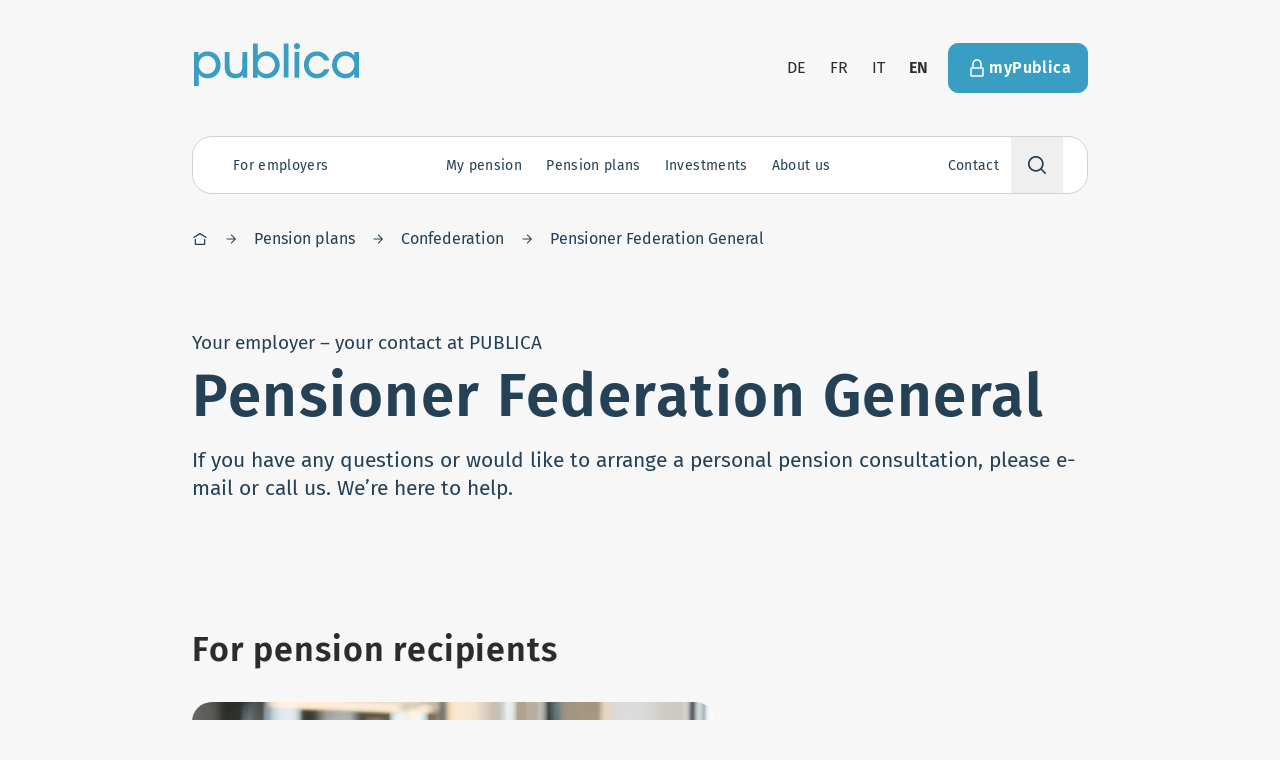

--- FILE ---
content_type: text/html;charset=utf-8
request_url: https://www.publica.ch/en/about-us/vorsorgewerke/confederation-pension-plan/pensioners-general
body_size: 83747
content:
<!DOCTYPE html><html  lang="en"><head><script>window._mtm = []</script><meta charset="utf-8"><meta name="viewport" content="width=device-width, initial-scale=1"><title>Pensioner Federation General | PUBLICA</title><style>.bk-blokkli-item-options-text{min-width:140px}.bk-blokkli-item-options-text input{color-scheme:dark}</style><style>.footer{color:#fff;text-align:center;--outline-color:#fff}.footer-top{display:grid;--tw-bg-opacity:1;background-color:rgb(38 76 100/var(--tw-bg-opacity,1));grid-template-columns:1fr;grid-template-rows:auto auto auto;padding:40px 16px;grid-gap:2rem 1rem}.footer-top>svg{margin:0 auto}@media(min-width:1023px){.footer-top{padding-bottom:50px;padding-top:50px}}@media(min-width:1280px){.footer-top{padding-bottom:80px;padding-top:80px}}@media(min-width:1023px){.footer-top{grid-template-columns:auto;justify-content:center}}@media screen and (max-width:1023px){.footer-top{padding-top:0}}@media(max-width:1023px){.footer-top{padding-top:0}.footer-top>.button{border-radius:10rem;grid-row:2}.footer-top .footer-address{grid-column:1/3}.footer-top .footer-contact{grid-row:2}.footer-top .footer-menu{grid-column:1/3;grid-row:1;margin-left:-16px;margin-right:-16px;text-align:left}.footer-top .footer-menu li{border-bottom-width:1px;--tw-border-opacity:1;border-bottom-color:rgb(39 110 147/var(--tw-border-opacity,1))}}.footer-bottom{display:flex;overflow:auto;padding-bottom:5rem;--tw-bg-opacity:1;background-color:rgb(36 65 85/var(--tw-bg-opacity,1))}@media(min-width:1023px){.footer-bottom{justify-content:center;overflow:visible;padding-bottom:0}}.footer-bottom a{color:#fff;display:block;padding:1rem;white-space:nowrap}.footer-menu a{border-radius:4px;color:#fff;display:block;outline-offset:-2px;padding:.5rem 1rem}@media(max-width:1023px){.footer-menu a{align-items:center;display:flex;justify-content:space-between;padding:1rem;white-space:nowrap}.footer-menu a:after{font-size:1.5em;line-height:1}}@media(min-width:1280px){.footer-menu{font-size:28px;line-height:40px}}.footer-contact{display:flex;justify-content:center}.footer-contact>li:not(:first-child){margin-left:1rem}.footer-contact svg{margin:0!important}</style><style>.site-header{position:sticky;z-index:2000}@media(min-width:1023px){.site-header{padding-left:25px;padding-right:25px;padding-top:40px}@media screen and (max-width:1023px){.site-header{position:absolute}}}.site-header-inner{position:relative}@media(min-width:1023px){.site-header-inner{align-items:center;display:flex;flex-wrap:wrap}}.site-header-inner-main{align-items:center;border-bottom:1px solid rgba(black,.1);display:flex;height:var(--site-header-height);justify-content:space-between}.site-header-inner-main .dropdown-menu{z-index:7000}html.has-highlighted-hero .site-header-inner-main{--outline-color:#fff}@media(min-width:1023px){.site-header-inner-main{border-bottom:0;height:auto;justify-content:flex-start;left:10px;padding:0;position:absolute;top:0}}@media(min-width:1280px){.site-header-inner-main{left:14px}}html.has-highlighted-hero .site-header-cta{--outline-color:#fff}@media(max-width:1023px){.site-header-inner-aside{height:100%;left:0;overflow:auto;padding-top:1.5rem;position:fixed;top:0;width:100%;z-index:4000}}@media screen and (max-width:1023px){.site-header-inner-aside{height:100%;left:0;overflow:auto;padding-top:25px;position:fixed;top:0;width:100%;z-index:4000}}@media(min-width:1023px){.site-header-inner-aside{align-items:center;display:flex!important;flex-wrap:wrap;width:100%}.site-header-cta,.site-header-languages,.site-header-logo,.site-header-navigation,.site-header-pension-fund{position:relative;z-index:4000}}@media(max-width:1023px){.site-header-cta{padding:1.5rem}.site-header-cta .button{background:#fff;color:#255b79;width:100%}}@media(min-width:1023px){html.has-highlighted-hero.has-highlight-secondary .site-header-cta .button{--tw-border-opacity:1;border-color:rgb(77 133 90/var(--tw-border-opacity,1));--tw-bg-opacity:1;background-color:rgb(77 133 90/var(--tw-bg-opacity,1));color:#fff}html.has-highlighted-hero.has-highlight-secondary .site-header-cta .button:hover{--tw-border-opacity:1;border-color:rgb(36 65 44/var(--tw-border-opacity,1));--tw-bg-opacity:1;background-color:rgb(44 80 54/var(--tw-bg-opacity,1))}}.site-header-logo{height:2rem;margin-right:24px;width:auto}.site-header-logo svg{color:#399dc4;display:block;height:100%;width:auto}html.has-highlighted-hero .site-header-logo svg{color:#fff}@media(min-width:1023px){.site-header-logo{border-radius:4px;height:3rem;outline-offset:3px}.site-header-logo:hover svg path{fill:#2b88af}.site-header-logo svg{height:43px;margin-top:3px}}.site-header-languages{margin-left:auto;margin-right:.25rem}@media(min-width:1023px){.site-header-languages li:not(:first-child){margin-left:-.5rem}}@media(max-width:1023px){.site-header-languages{margin-right:0;padding:0 1.5rem}.site-header-languages .language-switcher{justify-content:space-between}.site-header-languages .language-switcher a,.site-header-languages .language-switcher div{color:#fff}}html.has-highlighted-hero .site-header-languages{--outline-color:#fff}html.has-highlighted-hero .site-header-languages a{color:#fff}@media(min-width:1023px){.site-header-navigation{flex:0 0 100%;margin-top:40px;z-index:5000}}.site-header-overlay{background-color:#2c2c2c4d;height:100%;left:0;position:fixed;top:0;width:100%;z-index:4990}.site-header-overlay-enter-active,.site-header-overlay-leave-active{transition:.5s}.site-header-overlay-enter-from,.site-header-overlay-leave-to{opacity:0}.mobile-menu-enter-active{transition:2.4s}.mobile-menu-enter-active .navigation-first-level,.mobile-menu-enter-active .site-header-cta,.mobile-menu-enter-active .site-header-languages{transition:.5s}.mobile-menu-enter-active .site-header-languages{transition-delay:.25s}.mobile-menu-enter-active .site-header-cta{transition-delay:.35s}.mobile-menu-enter-active .navigation-first-level:first-child{transition-delay:.4s}.mobile-menu-enter-active .navigation-first-level:nth-child(2){transition-delay:.5s}.mobile-menu-enter-active .navigation-first-level:nth-child(3){transition-delay:.6s}.mobile-menu-enter-active .navigation-first-level:nth-child(4){transition-delay:.7s}.mobile-menu-enter-active .navigation-first-level:nth-child(5){transition-delay:.8s}.mobile-menu-enter-active .navigation-first-level:nth-child(6){transition-delay:.9s}.mobile-menu-leave-active{transition:.8s}.mobile-menu-leave-to{opacity:0;transform:translateY(6rem)}.mobile-menu-enter-from{transform:translateY(1px)}.mobile-menu-enter-from .navigation-first-level,.mobile-menu-enter-from .site-header-cta,.mobile-menu-enter-from .site-header-languages{opacity:0;transform:translateY(1rem)}.site-header-burger{bottom:1.5rem;color:#2b88af;left:50%;position:fixed;transform:translate(-50%);z-index:5000}.site-header-burger.is-active button{--tw-bg-opacity:1;background-color:rgb(36 65 85/var(--tw-bg-opacity,1));color:#fff;transition-delay:0s;--tw-border-opacity:1;border-color:rgb(37 91 121/var(--tw-border-opacity,1))}.site-header-burger.is-active #burger-line-1,.site-header-burger.is-active #burger-line-4{opacity:0}.site-header-burger.is-active #burger-line-2{transform:rotate(45deg)}.site-header-burger.is-active #burger-line-3{transform:rotate(-45deg)}.site-header-burger.is-offset{left:auto;right:24px;transform:none}.site-header-burger button{border-color:#fff!important;outline:none!important;transition:.5s;transition-delay:.3s;--tw-shadow:rgba(0,0,0,.1) 0px 10px 15px -3px,rgba(0,0,0,.05) 0px 4px 6px -2px;--tw-shadow-colored:0px 10px 15px -3px var(--tw-shadow-color),0px 4px 6px -2px var(--tw-shadow-color);box-shadow:var(--tw-ring-offset-shadow,0 0 #0000),var(--tw-ring-shadow,0 0 #0000),var(--tw-shadow)}.site-header-burger button.is-bubble{height:65px;width:65px}.site-header-burger svg rect{fill:currentColor;transform-origin:center;transition:.4s}@media(min-width:1023px){.site-header-burger{display:none}}.site-header-mobile-background{bottom:1.5rem;height:3rem;left:50%;position:fixed;transform:translate(-50%);width:3rem;z-index:3000}.site-header-mobile-background.is-active:before{--tw-bg-opacity:1;background-color:rgb(37 91 121/var(--tw-bg-opacity,1));transform:translate(-50%,-50%);transition-delay:0s}.site-header-mobile-background:before{content:"";position:absolute;--tw-bg-opacity:1;background-color:rgb(39 110 147/var(--tw-bg-opacity,1));border-radius:100%;height:calc(200vmax + 5rem);left:50%;top:50%;transform:translate(-50%,-50%) scale(0);transition:.5s cubic-bezier(.68,.03,.39,1.15);transition-delay:.3s;width:calc(200vmax + 5rem);z-index:-1}</style><style>.language-switcher li>a,.language-switcher li>button{display:block;padding:16px;text-transform:uppercase}.has-highlighted-hero .language-switcher li>a,.has-highlighted-hero .language-switcher li>button{color:#fff}.has-highlighted-hero .language-switcher li>a:disabled,.has-highlighted-hero .language-switcher li>button:disabled{color:#b4b4b4}</style><style>@media(min-width:1023px){.navigation{border-radius:20px;border-width:1px;height:calc(var(--navigation-height) + 2px);transition:.4s;--tw-border-opacity:1;border-color:rgb(209 209 209/var(--tw-border-opacity,1));--tw-bg-opacity:1;background-color:rgb(255 255 255/var(--tw-bg-opacity,1))}.navigation.is-active{border-bottom-left-radius:0;border-bottom-right-radius:0;--tw-bg-opacity:1;background-color:rgb(240 240 240/var(--tw-bg-opacity,1))}.navigation.is-active.is-search{border-bottom-left-radius:20px;border-bottom-right-radius:20px}}.navigation-list{padding-bottom:5rem}@media(min-width:1023px){.navigation-list{display:flex;justify-content:space-between;padding-bottom:0;padding-left:1rem;position:relative;z-index:5000}}@media(min-width:1280px){.navigation-list{padding-left:1.75rem}}</style><style>.section-title{margin-bottom:var(--section-gap-v)}.section-title.has-large-margin{margin-bottom:calc(var(--section-gap-v)*.5)}@media(min-width:768px){.section-title.has-large-margin{margin-bottom:calc(var(--section-gap-v)*.5)}}.section-title .subtitle{margin-top:.5em}@media(min-width:768px){.section-title{margin-bottom:calc(var(--section-gap-v)*.25)}}</style><style>.overlayed-teaser .grid-area-b{margin-top:-32px}@media screen and (max-width:1023px){.overlayed-teaser .grid-area-b{padding-left:16px;padding-right:16px}}</style><style>@media(max-width:1023px){.navigation-first-level{border-bottom-color:#fff3;border-bottom-width:1px;transition:.5s}.navigation-first-level.is-active{--tw-bg-opacity:1;background-color:rgb(36 65 85/var(--tw-bg-opacity,1))}.navigation-first-level:first-child{border-top-color:#fff3;border-top-width:1px}}.navigation-first-level .navigation-first-level-button{align-items:center;display:flex;justify-content:space-between;position:relative;-webkit-tap-highlight-color:rgba(255,255,255,0);white-space:nowrap}@media(min-width:1023px){.navigation-first-level .navigation-first-level-button{color:#244155;font-size:14px;height:var(--navigation-height);justify-content:center;line-height:17.5px;padding:0 .5rem}.navigation-first-level .navigation-first-level-button span{z-index:200000}.navigation-first-level .navigation-first-level-button.has-second-level-menu svg{height:1em;margin-left:.25em;position:relative;width:1em;z-index:1000000000}.navigation-first-level .navigation-first-level-button.has-second-level-menu.is-active:after{transform:rotate(180deg)}.navigation-first-level .navigation-first-level-button:before{background:#fff;border-left-width:1px;border-right-width:1px;content:"";height:100%;left:0;opacity:0;position:absolute;transform-origin:bottom;width:100%;z-index:10000}.navigation-first-level .navigation-first-level-button:hover{color:#399dc4}.navigation-first-level .navigation-first-level-button.is-active:before{opacity:1}}@media(min-width:1280px){.navigation-first-level .navigation-first-level-button{padding:0 .75rem}}@media(min-width:1380px){.navigation-first-level .navigation-first-level-button{font-size:19px;line-height:30px}}@media(max-width:1023px){.navigation-first-level .navigation-first-level-button{color:#fff;font-size:24px;line-height:36px;padding:1.25rem 1.5rem;transition:.5s}.navigation-first-level .navigation-first-level-button:after{align-items:center;border-radius:100%;color:#fff;display:flex;font-family:publica-icons!important;font-size:1.5rem;font-weight:400;height:1.75rem;justify-content:center;position:absolute;right:1.5rem;top:50%;transform:translateY(-50%);transition:.5s;width:1.75rem}.navigation-first-level .navigation-first-level-button.is-active:after{--tw-bg-opacity:1;background-color:rgb(36 65 85/var(--tw-bg-opacity,1));background:#fff;transform:translateY(-50%) rotate(45deg)}}@media(min-width:1023px){.navigation-first-level .navigation-first-level-button span{display:inline-block;letter-spacing:.025em;position:relative}.navigation-first-level .navigation-first-level-button span:before{align-items:center;border-radius:10rem;color:#255b79;content:attr(data-title);display:flex;font-size:inherit;font-weight:600;height:100%;justify-content:center;left:0;letter-spacing:math.div(-.5px,16px) * 1em;letter-spacing:.025em;opacity:0;padding:inherit;pointer-events:none;position:absolute;right:0;text-align:center;top:0;transition:.1s;-webkit-user-select:none;-moz-user-select:none;user-select:none;white-space:nowrap}.navigation-first-level .navigation-first-level-button.is-active span:before,.navigation-first-level .navigation-first-level-button:focus span:before{opacity:1}}.navigation-first-level-content{--navigation-content-padding:1rem}.navigation-first-level-content.expand-enter-active,.navigation-first-level-content.expand-leave-active{overflow:hidden;transition-timing-function:cubic-bezier(.37,.22,.53,.88)}.navigation-first-level-content.expand-enter,.navigation-first-level-content.expand-leave-to{height:0}@media(max-width:1023px){.navigation-first-level-content>ul{padding:0 1.5rem 1rem}}@media(min-width:1023px){.navigation-first-level-content{background:#fff;border-radius:0 0 20px 20px;border-width:0 1px 1px;left:-1px;position:absolute;top:100%;width:calc(100% + 2px);--tw-border-opacity:1;border-color:rgb(209 209 209/var(--tw-border-opacity,1));--navigation-content-padding:1.5rem;--navigation-content-addon-width:20rem}}@media(min-width:1280px){.navigation-first-level-content{--navigation-content-padding:2rem;--navigation-content-addon-width:25rem}}@media(min-width:1380px){.navigation-first-level-content{--navigation-content-padding:3rem;--navigation-content-addon-width:28rem}}@media(max-width:1023px){.navigation-first-level-content-inner{padding:1rem 1.5rem}}@media(min-width:1023px){.navigation-first-level-content-inner>ul{display:flex;justify-content:space-between}.navigation-first-level-content-inner>ul>li{padding:var(--navigation-content-padding)}}.first-level-enter-active,.first-level-leave-active{transform-origin:top;transition:.2s}@media(min-width:1023px){.first-level-enter-active .navigation-first-level-content-inner,.first-level-leave-active .navigation-first-level-content-inner{transition:inherit}}.first-level-enter,.first-level-leave-to{opacity:0}@media(min-width:1023px){.first-level-enter,.first-level-leave-to{transform:scaleY(.9)}.first-level-enter .navigation-first-level-content-inner,.first-level-leave-to .navigation-first-level-content-inner{transform:translateY(-2rem)}.navigation-first-level.is-type-my_pension .navigation-first-level-content-inner>ul>li:first-child{flex:1}.navigation-first-level.is-type-my_pension .navigation-first-level-content-inner>ul>li:first-child>ul{display:grid;grid-template-columns:1fr 1fr}.navigation-first-level.is-type-investment .navigation-first-level-content-inner>ul>li:last-child{border-bottom-right-radius:20px;flex:0 0 var(--navigation-content-addon-width);--tw-bg-opacity:1;background-color:rgb(239 249 252/var(--tw-bg-opacity,1))}.navigation-first-level.is-type-employers{margin-right:auto}.navigation-first-level.is-type-contact{margin-left:auto}}@media(max-width:1023px){.navigation-first-level.is-type-our_pension_funds .navigation-second-level{border-style:none;margin-top:.8rem;padding-top:0}.navigation-first-level.is-type-our_pension_funds .navigation-second-level:first-child{margin-top:0}.navigation-first-level.is-type-our_pension_funds .navigation-second-level>a{font-weight:400}}@media(min-width:1023px){.navigation-first-level.is-type-our_pension_funds .navigation-first-level-content-inner>ul{display:grid;grid-template-columns:repeat(4,minmax(0,1fr));padding-bottom:64px;padding-top:48px}.navigation-first-level.is-type-our_pension_funds .navigation-first-level-content-inner>ul>li{padding-bottom:.3125rem;padding-right:0;padding-top:8px}.navigation-first-level.is-type-our_pension_funds .navigation-first-level-content-inner>ul>li>a{color:#399dc4;font-weight:400}.navigation-first-level.is-type-our_pension_funds .navigation-first-level-content-inner>ul>li>a:hover{color:#264c64;text-decoration-line:underline}@media(min-width:1280px){.navigation-first-level.is-type-our_pension_funds .navigation-first-level-content-inner>ul>li>a{font-size:19px;line-height:30px}}}.navigation-first-level-title{padding:calc(var(--navigation-content-padding)*1.5) var(--navigation-content-padding) 0}</style><style>.navigation-second-level>a{display:block}.navigation-second-level>a:not(:last-child){margin-bottom:1.25rem}.navigation-second-level>a{color:#fff;font-weight:600;letter-spacing:.025em}@media(min-width:1023px){.navigation-second-level>a{color:#818181}}.navigation-second-level>ul>li>a{color:#fff;display:block}@media(min-width:1023px){.navigation-second-level>ul>li>a{color:#399dc4;display:flex;font-size:1rem;justify-content:space-between}.navigation-second-level>ul>li>a:hover{color:#264c64;text-decoration:underline}}@media(min-width:1380px){.navigation-second-level>ul>li>a{font-size:19px;line-height:30px}}.navigation-second-level>ul{display:grid;grid-gap:.8rem .5rem}@media(max-width:1023px){.navigation-second-level+.navigation-second-level{border-top-width:1px;margin-top:1rem;padding-top:1rem;--tw-border-opacity:1;border-top-color:rgb(37 91 121/var(--tw-border-opacity,1))}}</style><style>.navigation-first-level.is-search{position:relative}.navigation-first-level-search-container{display:block}@media(min-width:1023px){.navigation-first-level-search-container{display:none;left:auto;margin-top:8px;position:absolute;right:0;top:100%;width:100%;width:auto;z-index:20}.is-active .navigation-first-level-search-container{display:block}}.navigation-first-level-search{position:relative;z-index:10}@media(min-width:1023px){.navigation-first-level-search{border-radius:0;border-width:1px;height:100%;transition:.5s;width:20rem;--tw-border-opacity:1;border-color:rgb(209 209 209/var(--tw-border-opacity,1));--tw-bg-opacity:1;background-color:rgb(255 255 255/var(--tw-bg-opacity,1))}.navigation-first-level-search:not(.is-active) input{cursor:pointer}.navigation-first-level-search:not(.is-active){border-radius:20px}.navigation-first-level-search.is-active{border-radius:20px;color:#2c2c2c}.has-suggestions .navigation-first-level-search.is-active{border-bottom-left-radius:0;border-bottom-right-radius:0}.navigation-first-level-search.is-active input::-moz-placeholder{color:#b4b4b4}.navigation-first-level-search.is-active input::placeholder{color:#b4b4b4}.navigation-first-level-search.is-active button{opacity:1}}@media(max-width:1023px){.navigation-first-level-search.is-active svg{background-color:transparent;color:#fff}}.navigation-first-level-search>.icon{font-size:1.25rem;height:1.75rem;padding:.25rem;pointer-events:none;position:absolute;right:1.5rem;top:50%;transform:translateY(-50%);width:1.75rem;z-index:10}@media(max-width:1023px){.navigation-first-level-search>.icon{border-radius:100%;color:#fff;font-size:1.5rem}}@media(min-width:1023px){.navigation-first-level-search>.icon{height:1.25rem;left:.75rem;padding:0;right:auto;width:1.25rem}}.navigation-first-level-search button{opacity:0;position:absolute;right:.75rem;top:50%;transform:translateY(-50%);transition:.5s}.navigation-first-level-search input.navigation-first-level-button{-webkit-appearance:none;-moz-appearance:none;appearance:none;background:transparent;border:0;box-shadow:none;font-weight:inherit;outline:0;padding-left:1.5rem!important;padding-right:1.5rem!important;width:100%}@media(max-width:1023px){.navigation-first-level-search input.navigation-first-level-button{color:#fff}.navigation-first-level-search input.navigation-first-level-button:focus{--tw-bg-opacity:1;background-color:rgb(38 76 100/var(--tw-bg-opacity,1))}.navigation-first-level-search input.navigation-first-level-button:focus::-moz-placeholder{color:rgba(white,.5)}.navigation-first-level-search input.navigation-first-level-button:focus::placeholder{color:rgba(white,.5)}}@media(min-width:1023px){.navigation-first-level-search input.navigation-first-level-button{padding-left:2.25rem!important}.navigation-first-level-search input.navigation-first-level-button:focus{padding-right:1.5rem!important}}.navigation-first-level-search input.navigation-first-level-button::-moz-placeholder{color:currentColor;-moz-transition:.4s;transition:.4s}.navigation-first-level-search input.navigation-first-level-button::placeholder{color:currentColor;transition:.4s}@media(min-width:1023px){.navigation-first-level-content.is-suggestions{left:0;right:0;width:100%}}.navigation-first-level-content.is-suggestions a{color:#fff;display:block;font-size:14px;line-height:17.5px;padding:.75rem 1.5rem}@media(min-width:1023px){.navigation-first-level-content.is-suggestions a{color:#2b88af;padding:.75rem 1rem}.navigation-first-level-content.is-suggestions a:not(:first-child){border-top-width:1px;--tw-border-opacity:1;border-top-color:rgb(240 240 240/var(--tw-border-opacity,1))}}.navigation-search-suggestions.is-inactive{pointer-events:none}.navigation-search-suggestions.is-inactive a{color:#d1d1d1}</style><link rel="stylesheet" href="/_nuxt/entry.DsFBFKtj.css" crossorigin><link rel="stylesheet" href="/_nuxt/default.DTf-C69L.css" crossorigin><link rel="stylesheet" href="/_nuxt/index.DjeWfS6w.css" crossorigin><link rel="stylesheet" href="/_nuxt/BlokkliField.DlWjmj3c.css" crossorigin><link rel="modulepreload" as="script" crossorigin href="/_nuxt/Xo_O4blP.js"><link rel="modulepreload" as="script" crossorigin href="/_nuxt/kMJPn1A0.js"><link rel="modulepreload" as="script" crossorigin href="/_nuxt/BYdTZaBa.js"><link rel="modulepreload" as="script" crossorigin href="/_nuxt/DlFTy-50.js"><link rel="modulepreload" as="script" crossorigin href="/_nuxt/BhIg3GcV.js"><link rel="modulepreload" as="script" crossorigin href="/_nuxt/B50iM5LH.js"><link rel="modulepreload" as="script" crossorigin href="/_nuxt/CoOzz7AJ.js"><link rel="modulepreload" as="script" crossorigin href="/_nuxt/By0d5YUf.js"><link rel="modulepreload" as="script" crossorigin href="/_nuxt/tDZwBO9z.js"><link rel="modulepreload" as="script" crossorigin href="/_nuxt/q6x4g4Aa.js"><link rel="modulepreload" as="script" crossorigin href="/_nuxt/nc5sozfX.js"><link rel="modulepreload" as="script" crossorigin href="/_nuxt/Bos6FcvW.js"><link rel="modulepreload" as="script" crossorigin href="/_nuxt/C_wa5EQR.js"><link rel="modulepreload" as="script" crossorigin href="/_nuxt/DuJdBDyV.js"><link rel="modulepreload" as="script" crossorigin href="/_nuxt/DaAB28Oj.js"><link rel="modulepreload" as="script" crossorigin href="/_nuxt/434LGjl8.js"><link rel="modulepreload" as="script" crossorigin href="/_nuxt/CXLMsEA-.js"><link rel="modulepreload" as="script" crossorigin href="/_nuxt/DRVH3E0r.js"><link rel="modulepreload" as="script" crossorigin href="/_nuxt/QRyc_KAj.js"><link rel="modulepreload" as="script" crossorigin href="/_nuxt/DCZ4ebip.js"><link rel="modulepreload" as="script" crossorigin href="/_nuxt/uP0MdSRV.js"><link rel="modulepreload" as="script" crossorigin href="/_nuxt/hGUYNJN8.js"><link rel="modulepreload" as="script" crossorigin href="/_nuxt/B1PtPs23.js"><link rel="modulepreload" as="script" crossorigin href="/_nuxt/Br3wkhfO.js"><link rel="modulepreload" as="script" crossorigin href="/_nuxt/Bm2y9G1k.js"><link rel="modulepreload" as="script" crossorigin href="/_nuxt/1Fh_g1AI.js"><link rel="modulepreload" as="script" crossorigin href="/_nuxt/D62Urt4w.js"><link rel="modulepreload" as="script" crossorigin href="/_nuxt/5FH4I_I_.js"><link rel="modulepreload" as="script" crossorigin href="/_nuxt/DpLSY2gI.js"><link rel="modulepreload" as="script" crossorigin href="/_nuxt/DKTJUzG1.js"><link rel="modulepreload" as="script" crossorigin href="/_nuxt/BjXxIrop.js"><link rel="modulepreload" as="script" crossorigin href="/_nuxt/BOl2V8hh.js"><link rel="modulepreload" as="script" crossorigin href="/_nuxt/1XsnwmUh.js"><link rel="modulepreload" as="script" crossorigin href="/_nuxt/CqPrkBVf.js"><link rel="modulepreload" as="script" crossorigin href="/_nuxt/BeH89h_P.js"><link rel="preload" as="fetch" fetchpriority="low" crossorigin="anonymous" href="/_nuxt/builds/meta/055669cc-1e81-4b02-bf48-dcff2f26dbc6.json"><link rel="prefetch" href="/_nuxt/nuxt-svg-icon-sprite/sprite-default.OBMKjB54W1kaOMLbaoNUcdQnpWNMpgiuWOAPX6plleQ.svg" as="image" type="image/svg+xml" data-hid="/_nuxt/nuxt-svg-icon-sprite/sprite-default.OBMKjB54W1kaOMLbaoNUcdQnpWNMpgiuWOAPX6plleQ.svg"><link rel="canonical" href="https://www.publica.ch/en/about-us/vorsorgewerke/confederation-pension-plan/pensioners-general"><link rel="alternate" hreflang="x-default" href="https://www.publica.ch/en/about-us/vorsorgewerke/confederation-pension-plan/pensioners-general"><link rel="alternate" hreflang="de" href="https://www.publica.ch/de/ueber-uns/vorsorgewerke/bund/rentner-allgemein"><link rel="alternate" hreflang="fr" href="https://www.publica.ch/fr/qui-sommes-nous/vorsorgewerke/la-caisse-de-prevoyance-de-la-confederation/retraites-en-general"><link rel="alternate" hreflang="it" href="https://www.publica.ch/it/chi-siamo/vorsorgewerke/la-cassa-di-previdenza-della-confederazione/pensionati-generale"><link rel="alternate" hreflang="en" href="https://www.publica.ch/en/about-us/vorsorgewerke/confederation-pension-plan/pensioners-general"><meta property="og:image:type" content="image/jpeg"><meta property="og:image:width" content="1200"><meta property="og:image:height" content="630"><script type="module" src="/_nuxt/Xo_O4blP.js" crossorigin></script><script data-hid="analytics-load">
 var _mtm = window._mtm = window._mtm || [];
_mtm.push({'mtm.startTime': (new Date().getTime()), 'event': 'mtm.Start'});
var d=document, g=d.createElement('script'), s=d.getElementsByTagName('script')[0];
g.async=true; g.src='https://publica.opsone-analytics.ch/js/container_RjgfA0rB.js'; s.parentNode.insertBefore(g,s);
</script></head><body><div id="nuxt-root"><div class="bk-main-canvas !bg-gray-50"><div><span></span><div class="relative"><div id="header-container" class="bg-hero relative"><!--[--><header class="site-header"><div class="site-header-inner is-wide container"><div class="site-header-inner-main"><a href="/en" class="site-header-logo is-block"><svg xmlns="http://www.w3.org/2000/svg" data-symbol="logo" width="165" height="43"><use href="/_nuxt/nuxt-svg-icon-sprite/sprite-default.OBMKjB54W1kaOMLbaoNUcdQnpWNMpgiuWOAPX6plleQ.svg#logo"></use></svg></a><span></span></div><div class="site-header-inner-aside" style="display:none;"><div class="site-header-languages"><ul class="language-switcher flex"><!--[--><li><a href="/de/ueber-uns/vorsorgewerke/bund/rentner-allgemein" title="Deutsch" class="">de</a></li><li><a href="/fr/qui-sommes-nous/vorsorgewerke/la-caisse-de-prevoyance-de-la-confederation/retraites-en-general" title="Français" class="">fr</a></li><li><a href="/it/chi-siamo/vorsorgewerke/la-cassa-di-previdenza-della-confederazione/pensionati-generale" title="Italiano" class="">it</a></li><li><a href="/en/about-us/vorsorgewerke/confederation-pension-plan/pensioners-general" title="English" class="font-semibold tracking-wide">en</a></li><!--]--></ul></div><div class="site-header-cta p-20 md:p-0"><a href="/en/mypublica" class="button is-primary w-full"><div class="icon"><svg xmlns="http://www.w3.org/2000/svg" data-symbol="lock"><use href="/_nuxt/nuxt-svg-icon-sprite/sprite-default.OBMKjB54W1kaOMLbaoNUcdQnpWNMpgiuWOAPX6plleQ.svg#lock"></use></svg></div><span>myPublica</span></a></div><div class="site-header-navigation"><nav id="main-navigation" tabindex="-1" class="navigation"><ul class="navigation-list"><!--[--><li class="navigation-first-level is-type-employers"><a class="has-second-level-menu navigation-first-level-button" href="/en/what-employers-need"><span data-title="For employers">For employers</span><div class="flex size-28 items-center justify-center rounded-full text-white transition md:hidden"><svg xmlns="http://www.w3.org/2000/svg" data-symbol="plus" class="size-20"><use href="/_nuxt/nuxt-svg-icon-sprite/sprite-default.OBMKjB54W1kaOMLbaoNUcdQnpWNMpgiuWOAPX6plleQ.svg#plus"></use></svg></div></a><div class="navigation-first-level-content" style="display:none;"><div class="navigation-first-level-content-inner"><ul><!--[--><li class="navigation-second-level has-third-level-links"><a class="" href="/en/what-employers-need"><!--[-->What employers need<!--]--></a><ul><!--[--><li><a class="" href="/en/node/341/what-employers-need/information-employers"><!--[-->Information for employers<!--]--></a></li><li><a class="" href="/en/what-employers-need/news-employers"><!--[-->News for employers<!--]--></a></li><li><a class="" href="/en/arbeitgebende"><!--[-->Portal for employers<!--]--></a></li><!--]--></ul></li><!--]--><span></span></ul></div></div></li><li class="navigation-first-level is-type-my_pension"><a class="has-second-level-menu navigation-first-level-button" href="/en/my-pension"><span data-title="My pension">My pension</span><div class="flex size-28 items-center justify-center rounded-full text-white transition md:hidden"><svg xmlns="http://www.w3.org/2000/svg" data-symbol="plus" class="size-20"><use href="/_nuxt/nuxt-svg-icon-sprite/sprite-default.OBMKjB54W1kaOMLbaoNUcdQnpWNMpgiuWOAPX6plleQ.svg#plus"></use></svg></div></a><div class="navigation-first-level-content" style="display:none;"><div class="navigation-first-level-content-inner"><ul><!--[--><li class="navigation-second-level has-third-level-links"><a class="" href="/en/my-pension/life-events"><!--[-->Life events<!--]--></a><ul><!--[--><li><a class="" href="/en/my-pension/life-events/joining-publica"><!--[-->Joining PUBLICA<!--]--></a></li><li><a class="" href="/en/my-pension/life-events/life-partnership"><!--[-->Life partnership<!--]--></a></li><li><a class="" href="/en/my-pension/life-events/buy"><!--[-->Buy-in<!--]--></a></li><li><a class="" href="/en/my-pension/life-events/voluntary-savings-contributions"><!--[-->Voluntary savings contributions<!--]--></a></li><li><a class="" href="/en/my-pension/life-events/home-ownership"><!--[-->Home ownership<!--]--></a></li><li><a class="" href="/en/my-pension/life-events/divorce"><!--[-->Divorce<!--]--></a></li><li><a class="" href="/en/my-pension/life-events/unpaid-holiday"><!--[-->Unpaid holiday<!--]--></a></li><li><a class="" href="/en/my-pension/life-events/multiple-jobs"><!--[-->Multiple jobs<!--]--></a></li><li><a class="" href="/en/my-pension/life-events/reducing-your-working-hours"><!--[-->Reducing your working hours<!--]--></a></li><li><a class="" href="/en/my-pension/life-events/moving-abroad"><!--[-->Moving abroad<!--]--></a></li><li><a class="" href="/en/my-pension/life-events/retirement"><!--[-->Retirement<!--]--></a></li><li><a class="" href="/en/my-pension/life-events/leaving-publica"><!--[-->Leaving<!--]--></a></li><li><a class="" href="/en/my-pension/life-events/death"><!--[-->Death<!--]--></a></li><li><a class="" href="/en/my-pension/life-events/disability"><!--[-->Disability<!--]--></a></li><!--]--></ul></li><li class="navigation-second-level has-third-level-links"><a class="" href="/en/my-pension/informationen"><!--[-->Useful information<!--]--></a><ul><!--[--><li><a class="" href="/en/my-pension/life-events/joining-publica"><!--[-->Calculator for new members<!--]--></a></li><li><a class="" href="/en/my-pension/informationen/your-pension-certificate"><!--[-->Pension certificate<!--]--></a></li><li><a class="" href="/en/my-pension/informationen/courses"><!--[-->Courses<!--]--></a></li><li><a class="" href="/en/my-pension/informationen/information-requirements"><!--[-->Information requirements<!--]--></a></li><li><a class="" href="/en/my-pension/informationen/links"><!--[-->Links<!--]--></a></li><li><a class="" href="/en/my-pension/informationen/formulare-merkblaetter"><!--[-->Forms and fact sheets<!--]--></a></li><li><a class="" href="/en/node/25"><!--[-->Glossary<!--]--></a></li><!--]--></ul></li><!--]--><span></span></ul></div></div></li><li class="navigation-first-level is-type-our_pension_funds"><a class="has-second-level-menu navigation-first-level-button" href="/en/about-us/pension-plans"><span data-title="Pension plans">Pension plans</span><div class="flex size-28 items-center justify-center rounded-full text-white transition md:hidden"><svg xmlns="http://www.w3.org/2000/svg" data-symbol="plus" class="size-20"><use href="/_nuxt/nuxt-svg-icon-sprite/sprite-default.OBMKjB54W1kaOMLbaoNUcdQnpWNMpgiuWOAPX6plleQ.svg#plus"></use></svg></div></a><div class="navigation-first-level-content" style="display:none;"><div class="navigation-first-level-content-inner"><ul><!--[--><li class="navigation-second-level"><a class="" href="/en/about-us/pension-plans/affiliated-organisations-pension-plan"><!--[-->Affiliated Organisations<!--]--></a><!----></li><li class="navigation-second-level"><a class="" href="/en/about-us/pension-plans/confederation-pension-plan"><!--[-->Confederation<!--]--></a><!----></li><li class="navigation-second-level"><a class="" href="/en/about-us/pension-plans/closed-pension-plan"><!--[-->Closed pension plan<!--]--></a><!----></li><li class="navigation-second-level"><a class="" href="/en/about-us/pension-plans/ensi-pension-plan"><!--[-->ENSI<!--]--></a><!----></li><li class="navigation-second-level"><a class="" href="/en/about-us/pension-plans/eth-domain-pension-plan"><!--[-->ETH Domain<!--]--></a><!----></li><li class="navigation-second-level"><a class="" href="/en/about-us/pension-plans/finma-pension-plan"><!--[-->FINMA<!--]--></a><!----></li><li class="navigation-second-level"><a class="" href="/en/about-us/pension-plans/ipi-pension-plan"><!--[-->IPI<!--]--></a><!----></li><li class="navigation-second-level"><a class="" href="/en/about-us/pension-plans/metas-pension-plan"><!--[-->METAS<!--]--></a><!----></li><li class="navigation-second-level"><a class="" href="/en/about-us/pension-plans/faoa-pension-plan"><!--[-->FAOA<!--]--></a><!----></li><li class="navigation-second-level"><a class="" href="/en/about-us/pension-plans/snm-pension-plan"><!--[-->SNM<!--]--></a><!----></li><li class="navigation-second-level"><a class="" href="/en/about-us/pension-plans/swissmedic-pension-plan"><!--[-->Swissmedic<!--]--></a><!----></li><li class="navigation-second-level"><a class="" href="/en/about-us/pension-plans/publica-pension-plan"><!--[-->PUBLICA (office)<!--]--></a><!----></li><!--]--><span></span></ul></div></div></li><li class="navigation-first-level is-type-investment"><a class="has-second-level-menu navigation-first-level-button" href="/en/investments"><span data-title="Investments">Investments</span><div class="flex size-28 items-center justify-center rounded-full text-white transition md:hidden"><svg xmlns="http://www.w3.org/2000/svg" data-symbol="plus" class="size-20"><use href="/_nuxt/nuxt-svg-icon-sprite/sprite-default.OBMKjB54W1kaOMLbaoNUcdQnpWNMpgiuWOAPX6plleQ.svg#plus"></use></svg></div></a><div class="navigation-first-level-content" style="display:none;"><div class="navigation-first-level-content-inner"><ul><!--[--><li class="navigation-second-level has-third-level-links"><a class="" href="/en/investments/guidelines"><!--[-->Guidelines<!--]--></a><ul><!--[--><li><a class="" href="/en/investments/guidelines/our-investment-beliefs"><!--[-->Investment beliefs<!--]--></a></li><li><a class="" href="/en/investments/guidelines/our-investment-process"><!--[-->Investment process<!--]--></a></li><li><a class="" href="/en/investments/guidelines/our-strategic-asset-allocation"><!--[-->Strategic asset allocation<!--]--></a></li><li><a class="" href="/en/investments/guidelines/real-estate-switzerland"><!--[-->Real estate Switzerland<!--]--></a></li><!--]--></ul></li><li class="navigation-second-level has-third-level-links"><a class="" href="/en/investments/responsible-investment"><!--[-->Responsible investment<!--]--></a><ul><!--[--><li><a class="" href="/en/esg"><!--[-->Our approaches<!--]--></a></li><li><a class="" href="/en/investments/responsible-investment/vote"><!--[-->How PUBLICA votes<!--]--></a></li><li><a class="" href="/en/responsible"><!--[-->Responsible investment 2024<!--]--></a></li><!--]--></ul></li><!--]--><span></span></ul></div></div></li><li class="navigation-first-level is-type-about"><a class="has-second-level-menu navigation-first-level-button" href="/en/about-us"><span data-title="About us">About us</span><div class="flex size-28 items-center justify-center rounded-full text-white transition md:hidden"><svg xmlns="http://www.w3.org/2000/svg" data-symbol="plus" class="size-20"><use href="/_nuxt/nuxt-svg-icon-sprite/sprite-default.OBMKjB54W1kaOMLbaoNUcdQnpWNMpgiuWOAPX6plleQ.svg#plus"></use></svg></div></a><div class="navigation-first-level-content" style="display:none;"><div class="navigation-first-level-content-inner"><ul><!--[--><li class="navigation-second-level has-third-level-links"><a class="" href="/en/about-us/news-medien"><!--[-->Media<!--]--></a><ul><!--[--><li><a class="" href="/en/about-us/news-medien/media-releases"><!--[-->Media releases<!--]--></a></li><li><a class="" href="/en/about-us/news-medien/kontakt"><!--[-->Media contacts<!--]--></a></li><li><a class="" href="/en/about-us/news-medien/logos-and-photos"><!--[-->Logos and photos<!--]--></a></li><!--]--></ul></li><li class="navigation-second-level has-third-level-links"><a class="" href="/en/about-us/governance"><!--[-->Governance<!--]--></a><ul><!--[--><li><a class="" href="/en/about-us/governance/strategy-and-values"><!--[-->Strategy and values<!--]--></a></li><li><a class="" href="/en/about-us/governance/board-directors"><!--[-->Board of Directors<!--]--></a></li><li><a class="" href="/en/about-us/governance/parity-commissions"><!--[-->The parity commissions<!--]--></a></li><li><a class="" href="/en/about-us/governance/publicas-delegates"><!--[-->PUBLICA’s delegates<!--]--></a></li><li><a class="" href="/en/about-us/governance/publicas-office"><!--[-->PUBLICA’s office<!--]--></a></li><li><a class="" href="/en/about-us/governance/our-key-figures"><!--[-->Facts and figures<!--]--></a></li><li><a class="" href="/en/about-us/governance/our-history"><!--[-->Our history<!--]--></a></li><li><a class="" href="/en/about-us/governance/legal-basis"><!--[-->Legal basis<!--]--></a></li><li><a class="" href="/en/about-us/governance/access-governing-body-members"><!--[-->Access for governing body members<!--]--></a></li><!--]--></ul></li><li class="navigation-second-level has-third-level-links"><a class="" href="/en/working-publica"><!--[-->Working at PUBLICA<!--]--></a><ul><!--[--><li><a class="" href="/en/about-us/arbeiten/sharing-responsibility"><!--[-->Jobs and culture<!--]--></a></li><li><a class="" href="/en/about-us/arbeiten/your-training-publica"><!--[-->Your training<!--]--></a></li><li><a class="" href="/en/about-us/arbeiten/kids-are-well-looked-after-too"><!--[-->PUBLICA’s crèche<!--]--></a></li><!--]--></ul></li><li class="navigation-second-level has-third-level-links"><a class="" href="/en/about-us/news"><!--[-->News<!--]--></a><ul><!--[--><li><a class="" href="/en/about-us/news/annuity-or-lump-sum"><!--[-->“Annuity or lump sum?” PUBLICA study<!--]--></a></li><li><a class="" href="/en/our-annual-report"><!--[-->Annual Report<!--]--></a></li><li><a class="" href="/en/node/436"><!--[-->PUBLICA-Talk 2025<!--]--></a></li><li><a class="" href="/en/about-us/news/blog"><!--[-->Blog<!--]--></a></li><li><a class="" href="/en/about-us/news/info-pension-recipients"><!--[-->Info for pension recipients<!--]--></a></li><!--]--></ul></li><!--]--><span></span></ul></div></div></li><li class="navigation-first-level is-type-contact"><a class="navigation-first-level-button" href="/en/contact"><span data-title="Contact">Contact</span><div class="flex size-28 items-center justify-center rounded-full text-white transition md:hidden"><svg xmlns="http://www.w3.org/2000/svg" data-symbol="arrow-right" class="size-20"><use href="/_nuxt/nuxt-svg-icon-sprite/sprite-default.OBMKjB54W1kaOMLbaoNUcdQnpWNMpgiuWOAPX6plleQ.svg#arrow-right"></use></svg></div></a><!----></li><li class="navigation-first-level is-search" has-transition="true"><button class="navigation-first-level-button mr-12 !hidden md:!flex lg:mr-24" type="button" aria-label="Open search"><div class="icon" aria-hidden="true"><svg xmlns="http://www.w3.org/2000/svg" data-symbol="search" aria-hidden="true" class="size-28"><use href="/_nuxt/nuxt-svg-icon-sprite/sprite-default.OBMKjB54W1kaOMLbaoNUcdQnpWNMpgiuWOAPX6plleQ.svg#search"></use></svg></div></button><div class="navigation-first-level-search-container" style=""><form class="navigation-first-level-search" method="get" action="/en/search" style=""><div class="icon"><svg xmlns="http://www.w3.org/2000/svg" data-symbol="search" class="size-20"><use href="/_nuxt/nuxt-svg-icon-sprite/sprite-default.OBMKjB54W1kaOMLbaoNUcdQnpWNMpgiuWOAPX6plleQ.svg#search"></use></svg><span class="sr-only">Search</span></div><label for="searchQuery" class="sr-only">Search</label><input id="searchQuery" value="" type="text" class="navigation-first-level-button w-full" name="searchQuery" autocomplete="off" placeholder="Search"><!----><!----></form><div class="navigation-first-level-content is-suggestions" style="display:none;"><div class="navigation-search-suggestions"><!--[--><!--]--></div></div></div></li><!--]--></ul></nav></div></div></div><div class="site-header-burger"><button class="button is-bubble flex !h-50 !w-50 items-center justify-center !p-15"><svg data-symbol="menu" viewBox="0 0 17 14" fill="none" xmlns="http://www.w3.org/2000/svg" inline class="!m-0">
  <rect x="0" y="0" width="17" height="2" id="burger-line-1" fill="currentColor" ></rect>
  <rect x="0" y="6" width="17" height="2" id="burger-line-2" fill="currentColor" ></rect>
  <rect x="0" y="6" width="17" height="2" id="burger-line-3" fill="currentColor" ></rect>
  <rect x="0" y="12" width="17" height="2" id="burger-line-4" fill="currentColor" ></rect>
</svg></button></div><div class="site-header-mobile-background md:hidden"></div><!----></header><!--[--><section class="flex h-50 items-center md:mt-20 print:hidden"><h3 class="sr-only">Breadcrumb</h3><nav class="is-wide container overflow-auto" aria-label="Breadcrumb"><ol itemscope itemtype="http://schema.org/BreadcrumbList" class="flex items-center whitespace-nowrap"><!--[--><li class="text-hero flex h-50 items-center" itemprop="itemListElement" itemscope itemtype="http://schema.org/ListItem"><a href="/en" class="icon"><svg xmlns="http://www.w3.org/2000/svg" data-symbol="home" class="size-16"><use href="/_nuxt/nuxt-svg-icon-sprite/sprite-default.OBMKjB54W1kaOMLbaoNUcdQnpWNMpgiuWOAPX6plleQ.svg#home"></use></svg><span itemprop="name" class="sr-only">Homepage</span></a></li><li class="text-hero flex h-50 items-center" itemprop="itemListElement" itemscope itemtype="http://schema.org/ListItem"><a class="flex items-center" href="/en/about-us/pension-plans" itemprop="item"><!--[--><svg xmlns="http://www.w3.org/2000/svg" data-symbol="arrow-right" class="mx-15 size-16"><use href="/_nuxt/nuxt-svg-icon-sprite/sprite-default.OBMKjB54W1kaOMLbaoNUcdQnpWNMpgiuWOAPX6plleQ.svg#arrow-right"></use></svg><span itemprop="name">Pension plans</span><!--]--></a></li><li class="text-hero flex h-50 items-center" itemprop="itemListElement" itemscope itemtype="http://schema.org/ListItem"><a class="flex items-center" href="/en/about-us/pension-plans/confederation-pension-plan" itemprop="item"><!--[--><svg xmlns="http://www.w3.org/2000/svg" data-symbol="arrow-right" class="mx-15 size-16"><use href="/_nuxt/nuxt-svg-icon-sprite/sprite-default.OBMKjB54W1kaOMLbaoNUcdQnpWNMpgiuWOAPX6plleQ.svg#arrow-right"></use></svg><span itemprop="name">Confederation</span><!--]--></a></li><li class="text-hero flex h-50 items-center" itemprop="itemListElement" itemscope itemtype="http://schema.org/ListItem"><a class="nuxt-link-exact-active flex items-center" href="/en/about-us/vorsorgewerke/confederation-pension-plan/pensioners-general" itemprop="item"><!--[--><svg xmlns="http://www.w3.org/2000/svg" data-symbol="arrow-right" class="mx-15 size-16"><use href="/_nuxt/nuxt-svg-icon-sprite/sprite-default.OBMKjB54W1kaOMLbaoNUcdQnpWNMpgiuWOAPX6plleQ.svg#arrow-right"></use></svg><span itemprop="name">Pensioner Federation General</span><!--]--></a></li><!--]--></ol></nav></section><!--]--><!--]--></div><div><span></span><div><!--[--><main class="node-pension-fund" uuid="6e4f2bad-3434-4fb0-9c69-9ce170bdca49"><header class="bg-hero"><div class="container py-24 md:py-56 lg:py-64 xl:py-80"><!--[--><!----><div class="col-span-1 md:flex md:flex-col md:justify-center"><!--[--><!--]--><p class="mb-8 text-lg font-regular text-blue-900">Your employer – your contact at PUBLICA</p><h1 class="typo-h1 text-pretty font-semibold tracking-wide text-blue-900">Pensioner Federation General</h1><p class="typo-lead-1 mt-20 text-pretty font-regular leading-snug text-blue-900">If you have any questions or would like to arrange a personal pension consultation, please e-mail or call us. We’re here to help.</p></div><!--]--></div></header><!----><!--[--><section id="section-passive" class="section"><div class="is-wide container"><div class="section-title has-large-margin"><h2 class="text-2xl sm:text-3xl lg:text-4xl title font-semibold tracking-wide">For pension recipients</h2><!----></div><div class="grid gap-24 md:gap-32 lg:gap-40 xl:gap-56"><!--[--><div class="grid items-center md:grid-cols-12"><div class="-mx-16 md:col-span-7 md:col-start-1 md:row-start-1 md:mx-0"><!--[--><div class="aspect-4/3 overflow-hidden md:rounded-huge"><figure><img src="https://publica.rokka.io/fe_nuxt_crop/variables-w-728-h-546/3b609df7de65c1526da3edf6949d2b724b81b397/Jordi%20Daniela_304.jpg" srcset="https://publica.rokka.io/fe_nuxt_crop/variables-w-728-h-546/3b609df7de65c1526da3edf6949d2b724b81b397/Jordi%20Daniela_304.jpg 728w, https://publica.rokka.io/fe_nuxt_crop/variables-w-728-h-546--options-dpr-1.5/3b609df7de65c1526da3edf6949d2b724b81b397/Jordi%20Daniela_304.jpg 1092w, https://publica.rokka.io/fe_nuxt_crop/variables-w-728-h-546--options-dpr-2/3b609df7de65c1526da3edf6949d2b724b81b397/Jordi%20Daniela_304.jpg 1456w, https://publica.rokka.io/fe_nuxt_crop/variables-w-1000-h-750/3b609df7de65c1526da3edf6949d2b724b81b397/Jordi%20Daniela_304.jpg 1000w, https://publica.rokka.io/fe_nuxt_crop/variables-w-1000-h-750--options-dpr-1.5/3b609df7de65c1526da3edf6949d2b724b81b397/Jordi%20Daniela_304.jpg 1500w, https://publica.rokka.io/fe_nuxt_crop/variables-w-1000-h-750--options-dpr-2/3b609df7de65c1526da3edf6949d2b724b81b397/Jordi%20Daniela_304.jpg 2000w, https://publica.rokka.io/fe_nuxt_crop/variables-w-912-h-684/3b609df7de65c1526da3edf6949d2b724b81b397/Jordi%20Daniela_304.jpg 912w, https://publica.rokka.io/fe_nuxt_crop/variables-w-912-h-684--options-dpr-1.5/3b609df7de65c1526da3edf6949d2b724b81b397/Jordi%20Daniela_304.jpg 1368w, https://publica.rokka.io/fe_nuxt_crop/variables-w-912-h-684--options-dpr-2/3b609df7de65c1526da3edf6949d2b724b81b397/Jordi%20Daniela_304.jpg 1824w, https://publica.rokka.io/fe_nuxt_crop/variables-w-912-h-684/3b609df7de65c1526da3edf6949d2b724b81b397/Jordi%20Daniela_304.jpg 912w, https://publica.rokka.io/fe_nuxt_crop/variables-w-912-h-684--options-dpr-1.5/3b609df7de65c1526da3edf6949d2b724b81b397/Jordi%20Daniela_304.jpg 1368w, https://publica.rokka.io/fe_nuxt_crop/variables-w-912-h-684--options-dpr-2/3b609df7de65c1526da3edf6949d2b724b81b397/Jordi%20Daniela_304.jpg 1824w" sizes="(min-width: 1279px) 912px, (min-width: 1023px) 912px, (min-width: 767px) 1000px, (min-width: 639px) 728px" width="2000" height="1500" alt="Portrait von Daniela Jordi" title loading="lazy" class="w-full"></figure></div><!--]--></div><div class="relative z-10 -mt-48 md:col-start-8 md:col-end-[-1] md:row-start-1 md:-ml-170 md:mt-0"><!--[--><div __typename="StoragePerson" class="card"><!--[--><!--]--><div class="mb-16 font-semibold tracking-wide">For pension recipients</div><h3 class="typo-h2 font-semibold tracking-wide text-blue-900">Daniela Jordi</h3><!----><div class="mt-24"><!----><!--[--><div>Availability:  <!--[--><span title="Monday">Mo<!--[-->, <!--]--></span><span title="Tuesday">Tu<!--[-->, <!--]--></span><span title="Wednesday">We<!--[-->, <!--]--></span><span title="Thursday ">Th<!----></span><!--]--></div><!--]--><div class="mt-24"><div><div>Phone:  <a href="tel:+41-58-485-21-44" title="Call Daniela Jordi" class="inline-link"><!--[--><!--]--> +41 58 485 21 44</a></div></div><div><div>E-mail:  <a href="mailto:daniela.jordi@publica.ch" title="Send e-mail to Daniela Jordi" class="inline-link">daniela.jordi@publica.ch</a></div></div></div></div></div><!--]--></div></div><!--]--></div></div></section><!--]--><section class="section"><div class="is-wide container"><div class="section-title has-large-margin"><h2 class="text-2xl sm:text-3xl lg:text-4xl title font-semibold tracking-wide">The Confederation pension plan: overview</h2><!----></div><div class="teaser-grid"><!--[--><div><a class="focus:focusable group flex h-full min-h-170 flex-col rounded-large bg-white p-20 lg:p-24 xl:p-28 transition hover:shadow shadow-lowered" href="/en/about-us/pension-plans/confederation-pension-plan#nav-information"><!--[--><!----><!----><h3 class="mb-8 text-balance text-xl font-semibold !leading-tight tracking-wide md:mb-12 md:text-2xl lg:text-4xl text-blue-700 group-hover:text-blue-500">Information</h3><div class="ck-content mb-15 last:mb-0">Here you can find general information about your pension fund.</div><div class="mt-auto flex size-40 items-center justify-center rounded-full bg-blue-700 text-white group-hover:bg-blue-500"><svg xmlns="http://www.w3.org/2000/svg" data-symbol="arrow-right" class="size-3/5"><use href="/_nuxt/nuxt-svg-icon-sprite/sprite-default.OBMKjB54W1kaOMLbaoNUcdQnpWNMpgiuWOAPX6plleQ.svg#arrow-right"></use></svg></div><!--[--><!--]--><!--]--></a></div><div><a class="focus:focusable group flex h-full min-h-170 flex-col rounded-large bg-white p-20 lg:p-24 xl:p-28 transition hover:shadow shadow-lowered" href="/en/about-us/pension-plans/confederation-pension-plan#nav-contributions-for-pension-plan-types"><!--[--><!----><!----><h3 class="mb-8 text-balance text-xl font-semibold !leading-tight tracking-wide md:mb-12 md:text-2xl lg:text-4xl text-blue-700 group-hover:text-blue-500">Contributions for pension plan types</h3><div class="ck-content mb-15 last:mb-0">We give you an overview of the (voluntary) savings contributions and the risk premiums of your pension plan.</div><div class="mt-auto flex size-40 items-center justify-center rounded-full bg-blue-700 text-white group-hover:bg-blue-500"><svg xmlns="http://www.w3.org/2000/svg" data-symbol="arrow-right" class="size-3/5"><use href="/_nuxt/nuxt-svg-icon-sprite/sprite-default.OBMKjB54W1kaOMLbaoNUcdQnpWNMpgiuWOAPX6plleQ.svg#arrow-right"></use></svg></div><!--[--><!--]--><!--]--></a></div><div><a class="focus:focusable group flex h-full min-h-170 flex-col rounded-large bg-white p-20 lg:p-24 xl:p-28 transition hover:shadow shadow-lowered" href="/en/about-us/pension-plans/confederation-pension-plan#nav-funded-ratio-and-interest-rates"><!--[--><!----><!----><h3 class="mb-8 text-balance text-xl font-semibold !leading-tight tracking-wide md:mb-12 md:text-2xl lg:text-4xl text-blue-700 group-hover:text-blue-500">Funded ratio and interest rates</h3><div class="ck-content mb-15 last:mb-0">The funding ratio and interest rates of your pension fund in bundled form.</div><div class="mt-auto flex size-40 items-center justify-center rounded-full bg-blue-700 text-white group-hover:bg-blue-500"><svg xmlns="http://www.w3.org/2000/svg" data-symbol="arrow-right" class="size-3/5"><use href="/_nuxt/nuxt-svg-icon-sprite/sprite-default.OBMKjB54W1kaOMLbaoNUcdQnpWNMpgiuWOAPX6plleQ.svg#arrow-right"></use></svg></div><!--[--><!--]--><!--]--></a></div><div><a class="focus:focusable group flex h-full min-h-170 flex-col rounded-large bg-white p-20 lg:p-24 xl:p-28 transition hover:shadow shadow-lowered" href="/en/about-us/pension-plans/confederation-pension-plan#nav-legal-basis"><!--[--><!----><!----><h3 class="mb-8 text-balance text-xl font-semibold !leading-tight tracking-wide md:mb-12 md:text-2xl lg:text-4xl text-blue-700 group-hover:text-blue-500">Legal basis</h3><div class="ck-content mb-15 last:mb-0">The most important regulations for your pension fund at a glance.</div><div class="mt-auto flex size-40 items-center justify-center rounded-full bg-blue-700 text-white group-hover:bg-blue-500"><svg xmlns="http://www.w3.org/2000/svg" data-symbol="arrow-right" class="size-3/5"><use href="/_nuxt/nuxt-svg-icon-sprite/sprite-default.OBMKjB54W1kaOMLbaoNUcdQnpWNMpgiuWOAPX6plleQ.svg#arrow-right"></use></svg></div><!--[--><!--]--><!--]--></a></div><div><a class="focus:focusable group flex h-full min-h-170 flex-col rounded-large bg-white p-20 lg:p-24 xl:p-28 transition hover:shadow shadow-lowered" href="/en/about-us/pension-plans/confederation-pension-plan#nav-parity-commission"><!--[--><!----><!----><h3 class="mb-8 text-balance text-xl font-semibold !leading-tight tracking-wide md:mb-12 md:text-2xl lg:text-4xl text-blue-700 group-hover:text-blue-500">Parity commission</h3><div class="ck-content mb-15 last:mb-0">Do you know who sets the interest rates or is involved in concluding the contract of affiliation? Learn about the people who make up your parity commission.</div><div class="mt-auto flex size-40 items-center justify-center rounded-full bg-blue-700 text-white group-hover:bg-blue-500"><svg xmlns="http://www.w3.org/2000/svg" data-symbol="arrow-right" class="size-3/5"><use href="/_nuxt/nuxt-svg-icon-sprite/sprite-default.OBMKjB54W1kaOMLbaoNUcdQnpWNMpgiuWOAPX6plleQ.svg#arrow-right"></use></svg></div><!--[--><!--]--><!--]--></a></div><!--]--></div></div></section></main><!--]--></div></div></div><footer class="footer mt-96"><div class="footer-top"><a href="/en" class="hidden md:block"><svg xmlns="http://www.w3.org/2000/svg" data-symbol="logo-small" class="mx-auto size-50"><use href="/_nuxt/nuxt-svg-icon-sprite/sprite-default.OBMKjB54W1kaOMLbaoNUcdQnpWNMpgiuWOAPX6plleQ.svg#logo-small"></use></svg></a><ul class="footer-menu"><!--[--><li><a href="/en/node/25" class="">Glossary</a></li><li><a href="/en/contact" class="">Contact &amp; consulting</a></li><li><a href="/en/rent-meeting-room-publica" class="">Hire a meeting room</a></li><li><a href="/en/about-us/arbeiten/jobs" class="">Jobs &amp; careers</a></li><!--]--></ul><a href="/en/mypublica" class="button is-primary justify-center">myPublica</a><div class="footer-address"><div>Swiss Federal Pension Fund PUBLICA</div><div>Eigerstrasse 57, CH–3007 Bern</div></div><ul class="footer-contact"><li><a href="tel:+41584852111" class="button is-primary is-bubble" title="Phone"><svg xmlns="http://www.w3.org/2000/svg" data-symbol="phone"><use href="/_nuxt/nuxt-svg-icon-sprite/sprite-default.OBMKjB54W1kaOMLbaoNUcdQnpWNMpgiuWOAPX6plleQ.svg#phone"></use></svg><span class="sr-only">Phone</span></a></li><li><a href="mailto:info@publica.ch" class="button is-primary is-bubble" title="E-mail"><svg xmlns="http://www.w3.org/2000/svg" data-symbol="mail"><use href="/_nuxt/nuxt-svg-icon-sprite/sprite-default.OBMKjB54W1kaOMLbaoNUcdQnpWNMpgiuWOAPX6plleQ.svg#mail"></use></svg><span class="sr-only">E-mail</span></a></li><li><a href="https://www.linkedin.com/company/pensionskasse-des-bundes-publica/" class="button is-primary is-bubble" title="LinkedIn" target="_blank" rel="noopener"><svg xmlns="http://www.w3.org/2000/svg" data-symbol="linkedin"><use href="/_nuxt/nuxt-svg-icon-sprite/sprite-default.OBMKjB54W1kaOMLbaoNUcdQnpWNMpgiuWOAPX6plleQ.svg#linkedin"></use></svg><span class="sr-only">LinkedIn</span></a></li></ul></div><ul class="footer-bottom"><!--[--><li><a href="/en/publisher-information" class="">Publisher information</a></li><li><a href="/en/disclaimer" class="">Disclaimer</a></li><li><a href="/en/privacy-policy" class="">Privacy policy</a></li><!--]--></ul></footer><span></span></div></div></div><div id="teleports"></div><script type="application/json" data-nuxt-data="nuxt-app" data-ssr="true" id="__NUXT_DATA__">[["ShallowReactive",1],{"data":2,"state":212,"once":780,"_errors":781,"serverRendered":125,"path":7},["ShallowReactive",3],{"useAsyncGraphqlQuery:routeSlug:FQI3NhnIXel8w1M63LEU89Bx8Se8z-B9THRNw4-HHg8":4},{"route":5},{"__typename":6,"path":7,"routeName":8,"metatags":9,"breadcrumb":91,"languageSwitchLinks":107,"drupalRouteEntity":129,"entity":134},"EntityCanonicalUrl","/en/about-us/vorsorgewerke/confederation-pension-plan/pensioners-general","entity.node.canonical",[10,19,29,37,44,51,60,68,76,84],{"id":11,"tag":12,"attributes":13},"title","meta",[14,16],{"key":15,"value":11},"name",{"key":17,"value":18},"content","Pensioner Federation General | PUBLICA",{"id":20,"tag":21,"attributes":22},"canonical_url","link",[23,26],{"key":24,"value":25},"rel","canonical",{"key":27,"value":28},"href","https://www.publica.ch/en/about-us/vorsorgewerke/confederation-pension-plan/pensioners-general",{"id":30,"tag":12,"attributes":31},"og_image_type",[32,35],{"key":33,"value":34},"property","og:image:type",{"key":17,"value":36},"image/jpeg",{"id":38,"tag":12,"attributes":39},"og_image_width",[40,42],{"key":33,"value":41},"og:image:width",{"key":17,"value":43},"1200",{"id":45,"tag":12,"attributes":46},"og_image_height",[47,49],{"key":33,"value":48},"og:image:height",{"key":17,"value":50},"630",{"id":52,"tag":21,"attributes":53},"hreflang_xdefault",[54,56,59],{"key":24,"value":55},"alternate",{"key":57,"value":58},"hreflang","x-default",{"key":27,"value":28},{"id":61,"tag":21,"attributes":62},"hreflang_per_language:hreflang_de",[63,64,66],{"key":24,"value":55},{"key":57,"value":65},"de",{"key":27,"value":67},"https://www.publica.ch/de/ueber-uns/vorsorgewerke/bund/rentner-allgemein",{"id":69,"tag":21,"attributes":70},"hreflang_per_language:hreflang_fr",[71,72,74],{"key":24,"value":55},{"key":57,"value":73},"fr",{"key":27,"value":75},"https://www.publica.ch/fr/qui-sommes-nous/vorsorgewerke/la-caisse-de-prevoyance-de-la-confederation/retraites-en-general",{"id":77,"tag":21,"attributes":78},"hreflang_per_language:hreflang_it",[79,80,82],{"key":24,"value":55},{"key":57,"value":81},"it",{"key":27,"value":83},"https://www.publica.ch/it/chi-siamo/vorsorgewerke/la-cassa-di-previdenza-della-confederazione/pensionati-generale",{"id":85,"tag":21,"attributes":86},"hreflang_per_language:hreflang_en",[87,88,90],{"key":24,"value":55},{"key":57,"value":89},"en",{"key":27,"value":28},[92,96,100,104],{"url":93,"title":95},{"path":94},"/en","Homepage",{"url":97,"title":99},{"path":98},"/en/about-us/pension-plans","Pension plans",{"url":101,"title":103},{"path":102},"/en/about-us/pension-plans/confederation-pension-plan","Confederation",{"url":105,"title":106},{"path":7},"Pensioner Federation General",[108,114,119,124],{"active":109,"language":110,"title":111,"url":112},false,{"id":65},"German",{"path":113},"/de/ueber-uns/vorsorgewerke/bund/rentner-allgemein",{"active":109,"language":115,"title":116,"url":117},{"id":73},"French",{"path":118},"/fr/qui-sommes-nous/vorsorgewerke/la-caisse-de-prevoyance-de-la-confederation/retraites-en-general",{"active":109,"language":120,"title":121,"url":122},{"id":81},"Italian",{"path":123},"/it/chi-siamo/vorsorgewerke/la-cassa-di-previdenza-della-confederazione/pensionati-generale",{"active":125,"language":126,"title":127,"url":128},true,{"id":89},"English",{"path":7},{"uuid":130,"entityBundle":131,"entityTypeId":132,"id":133},"6e4f2bad-3434-4fb0-9c69-9ce170bdca49","employer","node","147",{"__typename":135,"title":106,"uuid":130,"intro":136,"referencedPensionFund":137,"referencedResponsibilities":176},"NodeEmployer",null,{"__typename":138,"title":139,"url":140,"nid":141,"paragraphs":142},"NodePensionFund","The Confederation pension plan",{"path":102},"66",[143,144,150,156,162,168,174,175],{},{"uuid":145,"navSectionTeaser":146},"6a86eb53-b433-43ee-9e3a-40c245c590ca",{"anchor":147,"title":148,"text":149},"nav-information","Information","Here you can find general information about your pension fund.",{"uuid":151,"navSectionTeaser":152},"dffe0c87-f6a6-4176-b2f7-d5d7088eee32",{"anchor":153,"title":154,"text":155},"nav-contributions-for-pension-plan-types","Contributions for pension plan types","We give you an overview of the (voluntary) savings contributions and the risk premiums of your pension plan.",{"uuid":157,"navSectionTeaser":158},"e7f3474d-09e2-4220-b15d-2b2daea60f8e",{"anchor":159,"title":160,"text":161},"nav-funded-ratio-and-interest-rates","Funded ratio and interest rates","The funding ratio and interest rates of your pension fund in bundled form.",{"uuid":163,"navSectionTeaser":164},"1224dcaf-1bdb-4ee2-8b1a-5ea4a46e3c9f",{"anchor":165,"title":166,"text":167},"nav-legal-basis","Legal basis","The most important regulations for your pension fund at a glance.",{"uuid":169,"navSectionTeaser":170},"4205abe7-2121-4d0a-9810-0cfb5b0e10e5",{"anchor":171,"title":172,"text":173},"nav-parity-commission","Parity commission","Do you know who sets the interest rates or is involved in concluding the contract of affiliation? Learn about the people who make up your parity commission.",{},{},{"query":177},{"items":178},[179],{"id":180,"targetGroup":181,"targetNamesFrom":182,"targetNamesTo":183,"referencedPerson":184},"188","passive","A","Z",{"__typename":185,"id":186,"familyName":187,"givenName":188,"weekdayAvailability":189,"email":194,"phone":195,"yearOfBirth":136,"jobTitles":200,"image":201},"StoragePerson","3","Jordi","Daniela",[190,191,192,193],"monday","tuesday","wednesday","thursday","daniela.jordi@publica.ch",{"first":196},{"parsed":197},{"rfc3966":198,"international":199},"tel:+41-58-485-21-44","+41 58 485 21 44",[],{"name":202,"image":203},"Jordi Daniela",{"alt":204,"title":205,"file":206},"Portrait von Daniela Jordi","",{"rokka":207,"label":211},{"hash":208,"sourceHeight":209,"sourceWidth":210},"3b609df7de65c1526da3edf6949d2b724b81b397",1500,2000,"Jordi Daniela_304.jpg",["Reactive",213],{"$spageLanguageLinks":214,"$sbreadcrumbLinks":91,"$snuxt_easy_texts_debug_enabled":109,"$snuxt_easy_texts":216,"$sinitData":311,"$sssrDataLayer":776,"$sssr_tracked_url":205,"$sclient_rects":777,"$sdrupalMessages":778,"$sdrupalUser":779},{"/en/about-us/vorsorgewerke/confederation-pension-plan/pensioners-general":215},{"de":113,"fr":118,"it":123,"en":7},{"en":217},{"availability":218,"availabilityFrom":219,"breadcrumb":220,"callPerson":221,"changeEmployer":222,"chooseEmployer":223,"chooseEmployerLead":224,"clearSearchTerm":225,"close":226,"companyName":227,"confirm":228,"contact":229,"contactPersonForQueries":230,"date":231,"default.searchEmployer":232,"dynamicContactDescription":233,"dynamicContactSelectedDescription":234,"dynamicContactTitle":235,"email":236,"employer":237,"employerPageLead":238,"employerPageTagline":239,"enterSearchTerm":240,"footerAddress":241,"friday":242,"goToContact":243,"goToHomepage":244,"goToSearch":245,"goToSitemap":246,"homepageLinkMessage":247,"linkedin":248,"monday":249,"myContactPerson":250,"myEmployer":251,"myPensionFund":252,"name":253,"noResults":254,"openSearch":255,"paragraphFlourishTitle":256,"pension_fund.ageScale":257,"pension_fund.bvgMinimumInterestRate":258,"pension_fund.closedPensionFundOverview":259,"pension_fund.contributionEmployee":260,"pension_fund.contributionEmployer":261,"pension_fund.contributionVoluntary1":262,"pension_fund.contributionVoluntary2":263,"pension_fund.currentFundedRatioText":264,"pension_fund.currentFundedRatioTitle":265,"pension_fund.economicFundRatio":266,"pension_fund.fundedRatioDevelopmentTitle":267,"pension_fund.interestRate":268,"pension_fund.interestRateAddonTable":268,"pension_fund.interestRateAddonTableBvg":269,"pension_fund.interestRateAddonTableRetirementAssets":270,"pension_fund.interestRatesOfPreviousYears":271,"pension_fund.interestRatesOtherTransactions":272,"pension_fund.member":273,"pension_fund.memberFunction":274,"pension_fund.parityCommissionTenure":275,"pension_fund.pensionAssets":276,"pension_fund.president":277,"pension_fund.presidentFemale":278,"pension_fund.regulatoryFundRatio":279,"pension_fund.tilesOverviewTitle":280,"pension_fund.totalRetirementCredits":281,"pension_fund.vicePresident":282,"pension_fund.vicePresidentFemale":283,"pension_fund.year":284,"phone":285,"reset":286,"saturday":287,"search.blog":288,"search.employer":237,"search.file":289,"search.glossary":290,"search.news":291,"search.page":292,"search.pension_fund":293,"search.person":294,"search.searchFieldLabel":295,"search":296,"searchEmployer":232,"selectEmployer":223,"sendEmailToPerson":297,"skipToMainContent":298,"skipToNavigation":299,"submitSearch":296,"sunday":300,"targetGroupActive":301,"targetGroupBoth":302,"targetGroupPassive":303,"teaserCta":304,"thursday":305,"tuesday":306,"video.load":307,"wednesday":308,"whatAreYouSearching":309,"yearOfBirth":310},"Availability","I am available","Breadcrumb","Call @person","Change employer","Select employer","Select your employer and your pension plan will be selected automatically. This will allow us to show you the most important information about your pension plan and give you the details of your contact.","Clear search term","Close","Swiss Federal Pension Fund PUBLICA","Confirm","Contact","Contact for queries","Date","Search employer","If you are insured with PUBLICA, select your employer to call your personal contact.","Contact the person responsible for you directly.","Call your personal contact","E-mail","Employer","If you have any questions or would like to arrange a personal pension consultation, please e-mail or call us. We’re here to help.","Your employer – your contact at PUBLICA","Enter a search term","Eigerstrasse 57, CH–3007 Bern","Friday","Go to contact page","Go to homepage","Go to search","Go to sitemap","Your personal occupational benefits portal.","LinkedIn","Monday","My contact","My employer","My pension plan","Name","No results found","Open search","Visualisation","Age group","OPA minimum interest rate","More topics of interest","Employee’s savings contribution","Employer’s savings contribution","Option 1","Option 2","As at @date the regulatory funded ratio stands at @ratio.","Current funded ratio","Economic funded ratio","Changes in the funded ratios","Interest rates","OPA minimum interest rate @year","Interest rate on retirement assets @year","Interest rates of previous years","Interest rates on other business cases","Member","Function","The following people were appointed to the parity commission for the term of office from @dateFrom to @dateTo:","Pension assets","Chair","President","Regulatory funded ratio","@pension_plan: overview","Total retirement credits","Vice-Chair","Vice President","Year","Phone","Reset","Saturday","Blog","File","Glossary","News","Page","Pension plan","Person","Search term","Search","Send e-mail to @person","Go to main menu","Go to navigation","Sunday","For active members","For insured persons and pension recipients","For pension recipients","Learn more","Thursday ","Tuesday","Load video","Wednesday","What are you looking for?","Year of birth",{"mainMenuLinks":312,"footerMenuLinks":732,"siteConfig":750,"translations":775},[313,340,462,537,591,719,725],{"link":314,"links":319},{"expanded":125,"staticMenuLink":315,"url":316,"label":318},"EMPLOYERS",{"path":317},"/en/what-employers-need","For employers",[320],{"link":321,"links":324},{"expanded":125,"staticMenuLink":136,"url":322,"label":323},{"path":317},"What employers need",[325,330,335],{"link":326},{"expanded":109,"staticMenuLink":136,"url":327,"label":329},{"path":328},"/en/node/341/what-employers-need/information-employers","Information for employers",{"link":331},{"expanded":125,"staticMenuLink":136,"url":332,"label":334},{"path":333},"/en/what-employers-need/news-employers","News for employers",{"link":336},{"expanded":125,"staticMenuLink":136,"url":337,"label":339},{"path":338},"/en/arbeitgebende","Portal for employers",{"link":341,"links":346},{"expanded":125,"staticMenuLink":342,"url":343,"label":345},"MY_PENSION",{"path":344},"/en/my-pension","My pension",[347,423],{"link":348,"links":352},{"expanded":125,"staticMenuLink":136,"url":349,"label":351},{"path":350},"/en/my-pension/life-events","Life events",[353,358,363,368,373,378,383,388,393,398,403,408,413,418],{"link":354},{"expanded":109,"staticMenuLink":136,"url":355,"label":357},{"path":356},"/en/my-pension/life-events/joining-publica","Joining PUBLICA",{"link":359},{"expanded":109,"staticMenuLink":136,"url":360,"label":362},{"path":361},"/en/my-pension/life-events/life-partnership","Life partnership",{"link":364},{"expanded":109,"staticMenuLink":136,"url":365,"label":367},{"path":366},"/en/my-pension/life-events/buy","Buy-in",{"link":369},{"expanded":109,"staticMenuLink":136,"url":370,"label":372},{"path":371},"/en/my-pension/life-events/voluntary-savings-contributions","Voluntary savings contributions",{"link":374},{"expanded":109,"staticMenuLink":136,"url":375,"label":377},{"path":376},"/en/my-pension/life-events/home-ownership","Home ownership",{"link":379},{"expanded":109,"staticMenuLink":136,"url":380,"label":382},{"path":381},"/en/my-pension/life-events/divorce","Divorce",{"link":384},{"expanded":109,"staticMenuLink":136,"url":385,"label":387},{"path":386},"/en/my-pension/life-events/unpaid-holiday","Unpaid holiday",{"link":389},{"expanded":109,"staticMenuLink":136,"url":390,"label":392},{"path":391},"/en/my-pension/life-events/multiple-jobs","Multiple jobs",{"link":394},{"expanded":109,"staticMenuLink":136,"url":395,"label":397},{"path":396},"/en/my-pension/life-events/reducing-your-working-hours","Reducing your working hours",{"link":399},{"expanded":109,"staticMenuLink":136,"url":400,"label":402},{"path":401},"/en/my-pension/life-events/moving-abroad","Moving abroad",{"link":404},{"expanded":109,"staticMenuLink":136,"url":405,"label":407},{"path":406},"/en/my-pension/life-events/retirement","Retirement",{"link":409},{"expanded":109,"staticMenuLink":136,"url":410,"label":412},{"path":411},"/en/my-pension/life-events/leaving-publica","Leaving",{"link":414},{"expanded":109,"staticMenuLink":136,"url":415,"label":417},{"path":416},"/en/my-pension/life-events/death","Death",{"link":419},{"expanded":109,"staticMenuLink":136,"url":420,"label":422},{"path":421},"/en/my-pension/life-events/disability","Disability",{"link":424,"links":428},{"expanded":125,"staticMenuLink":136,"url":425,"label":427},{"path":426},"/en/my-pension/informationen","Useful information",[429,433,438,443,448,453,458],{"link":430},{"expanded":109,"staticMenuLink":136,"url":431,"label":432},{"path":356},"Calculator for new members",{"link":434},{"expanded":109,"staticMenuLink":136,"url":435,"label":437},{"path":436},"/en/my-pension/informationen/your-pension-certificate","Pension certificate",{"link":439},{"expanded":109,"staticMenuLink":136,"url":440,"label":442},{"path":441},"/en/my-pension/informationen/courses","Courses",{"link":444},{"expanded":109,"staticMenuLink":136,"url":445,"label":447},{"path":446},"/en/my-pension/informationen/information-requirements","Information requirements",{"link":449},{"expanded":109,"staticMenuLink":136,"url":450,"label":452},{"path":451},"/en/my-pension/informationen/links","Links",{"link":454},{"expanded":109,"staticMenuLink":136,"url":455,"label":457},{"path":456},"/en/my-pension/informationen/formulare-merkblaetter","Forms and fact sheets",{"link":459},{"expanded":109,"staticMenuLink":136,"url":460,"label":290},{"path":461},"/en/node/25",{"link":463,"links":466},{"expanded":125,"staticMenuLink":464,"url":465,"label":99},"OUR_PENSION_FUNDS",{"path":98},[467,473,477,483,489,495,501,507,513,519,525,531],{"link":468,"links":472},{"expanded":109,"staticMenuLink":136,"url":469,"label":471},{"path":470},"/en/about-us/pension-plans/affiliated-organisations-pension-plan","Affiliated Organisations",[],{"link":474,"links":476},{"expanded":109,"staticMenuLink":136,"url":475,"label":103},{"path":102},[],{"link":478,"links":482},{"expanded":109,"staticMenuLink":136,"url":479,"label":481},{"path":480},"/en/about-us/pension-plans/closed-pension-plan","Closed pension plan",[],{"link":484,"links":488},{"expanded":109,"staticMenuLink":136,"url":485,"label":487},{"path":486},"/en/about-us/pension-plans/ensi-pension-plan","ENSI",[],{"link":490,"links":494},{"expanded":109,"staticMenuLink":136,"url":491,"label":493},{"path":492},"/en/about-us/pension-plans/eth-domain-pension-plan","ETH Domain",[],{"link":496,"links":500},{"expanded":109,"staticMenuLink":136,"url":497,"label":499},{"path":498},"/en/about-us/pension-plans/finma-pension-plan","FINMA",[],{"link":502,"links":506},{"expanded":109,"staticMenuLink":136,"url":503,"label":505},{"path":504},"/en/about-us/pension-plans/ipi-pension-plan","IPI",[],{"link":508,"links":512},{"expanded":109,"staticMenuLink":136,"url":509,"label":511},{"path":510},"/en/about-us/pension-plans/metas-pension-plan","METAS",[],{"link":514,"links":518},{"expanded":109,"staticMenuLink":136,"url":515,"label":517},{"path":516},"/en/about-us/pension-plans/faoa-pension-plan","FAOA",[],{"link":520,"links":524},{"expanded":109,"staticMenuLink":136,"url":521,"label":523},{"path":522},"/en/about-us/pension-plans/snm-pension-plan","SNM",[],{"link":526,"links":530},{"expanded":109,"staticMenuLink":136,"url":527,"label":529},{"path":528},"/en/about-us/pension-plans/swissmedic-pension-plan","Swissmedic",[],{"link":532,"links":536},{"expanded":109,"staticMenuLink":136,"url":533,"label":535},{"path":534},"/en/about-us/pension-plans/publica-pension-plan","PUBLICA (office)",[],{"link":538,"links":543},{"expanded":125,"staticMenuLink":539,"url":540,"label":542},"INVESTMENT",{"path":541},"/en/investments","Investments",[544,570],{"link":545,"links":549},{"expanded":125,"staticMenuLink":136,"url":546,"label":548},{"path":547},"/en/investments/guidelines","Guidelines",[550,555,560,565],{"link":551},{"expanded":109,"staticMenuLink":136,"url":552,"label":554},{"path":553},"/en/investments/guidelines/our-investment-beliefs","Investment beliefs",{"link":556},{"expanded":109,"staticMenuLink":136,"url":557,"label":559},{"path":558},"/en/investments/guidelines/our-investment-process","Investment process",{"link":561},{"expanded":109,"staticMenuLink":136,"url":562,"label":564},{"path":563},"/en/investments/guidelines/our-strategic-asset-allocation","Strategic asset allocation",{"link":566},{"expanded":109,"staticMenuLink":136,"url":567,"label":569},{"path":568},"/en/investments/guidelines/real-estate-switzerland","Real estate Switzerland",{"link":571,"links":575},{"expanded":125,"staticMenuLink":136,"url":572,"label":574},{"path":573},"/en/investments/responsible-investment","Responsible investment",[576,581,586],{"link":577},{"expanded":109,"staticMenuLink":136,"url":578,"label":580},{"path":579},"/en/esg","Our approaches",{"link":582},{"expanded":109,"staticMenuLink":136,"url":583,"label":585},{"path":584},"/en/investments/responsible-investment/vote","How PUBLICA votes",{"link":587},{"expanded":109,"staticMenuLink":136,"url":588,"label":590},{"path":589},"/en/responsible","Responsible investment 2024",{"link":592,"links":597},{"expanded":125,"staticMenuLink":593,"url":594,"label":596},"ABOUT",{"path":595},"/en/about-us","About us",[598,619,669,690],{"link":599,"links":603},{"expanded":125,"staticMenuLink":136,"url":600,"label":602},{"path":601},"/en/about-us/news-medien","Media",[604,609,614],{"link":605},{"expanded":109,"staticMenuLink":136,"url":606,"label":608},{"path":607},"/en/about-us/news-medien/media-releases","Media releases",{"link":610},{"expanded":109,"staticMenuLink":136,"url":611,"label":613},{"path":612},"/en/about-us/news-medien/kontakt","Media contacts",{"link":615},{"expanded":109,"staticMenuLink":136,"url":616,"label":618},{"path":617},"/en/about-us/news-medien/logos-and-photos","Logos and photos",{"link":620,"links":624},{"expanded":125,"staticMenuLink":136,"url":621,"label":623},{"path":622},"/en/about-us/governance","Governance",[625,630,635,640,645,650,655,660,664],{"link":626},{"expanded":109,"staticMenuLink":136,"url":627,"label":629},{"path":628},"/en/about-us/governance/strategy-and-values","Strategy and values",{"link":631},{"expanded":109,"staticMenuLink":136,"url":632,"label":634},{"path":633},"/en/about-us/governance/board-directors","Board of Directors",{"link":636},{"expanded":109,"staticMenuLink":136,"url":637,"label":639},{"path":638},"/en/about-us/governance/parity-commissions","The parity commissions",{"link":641},{"expanded":109,"staticMenuLink":136,"url":642,"label":644},{"path":643},"/en/about-us/governance/publicas-delegates","PUBLICA’s delegates",{"link":646},{"expanded":109,"staticMenuLink":136,"url":647,"label":649},{"path":648},"/en/about-us/governance/publicas-office","PUBLICA’s office",{"link":651},{"expanded":125,"staticMenuLink":136,"url":652,"label":654},{"path":653},"/en/about-us/governance/our-key-figures","Facts and figures",{"link":656},{"expanded":109,"staticMenuLink":136,"url":657,"label":659},{"path":658},"/en/about-us/governance/our-history","Our history",{"link":661},{"expanded":109,"staticMenuLink":136,"url":662,"label":166},{"path":663},"/en/about-us/governance/legal-basis",{"link":665},{"expanded":109,"staticMenuLink":136,"url":666,"label":668},{"path":667},"/en/about-us/governance/access-governing-body-members","Access for governing body members",{"link":670,"links":674},{"expanded":109,"staticMenuLink":136,"url":671,"label":673},{"path":672},"/en/working-publica","Working at PUBLICA",[675,680,685],{"link":676},{"expanded":109,"staticMenuLink":136,"url":677,"label":679},{"path":678},"/en/about-us/arbeiten/sharing-responsibility","Jobs and culture",{"link":681},{"expanded":109,"staticMenuLink":136,"url":682,"label":684},{"path":683},"/en/about-us/arbeiten/your-training-publica","Your training",{"link":686},{"expanded":109,"staticMenuLink":136,"url":687,"label":689},{"path":688},"/en/about-us/arbeiten/kids-are-well-looked-after-too","PUBLICA’s crèche",{"link":691,"links":694},{"expanded":125,"staticMenuLink":136,"url":692,"label":291},{"path":693},"/en/about-us/news",[695,700,705,710,714],{"link":696},{"expanded":109,"staticMenuLink":136,"url":697,"label":699},{"path":698},"/en/about-us/news/annuity-or-lump-sum","“Annuity or lump sum?” PUBLICA study",{"link":701},{"expanded":109,"staticMenuLink":136,"url":702,"label":704},{"path":703},"/en/our-annual-report","Annual Report",{"link":706},{"expanded":109,"staticMenuLink":136,"url":707,"label":709},{"path":708},"/en/node/436","PUBLICA-Talk 2025",{"link":711},{"expanded":109,"staticMenuLink":136,"url":712,"label":288},{"path":713},"/en/about-us/news/blog",{"link":715},{"expanded":109,"staticMenuLink":136,"url":716,"label":718},{"path":717},"/en/about-us/news/info-pension-recipients","Info for pension recipients",{"link":720,"links":724},{"expanded":109,"staticMenuLink":721,"url":722,"label":229},"CONTACT",{"path":723},"/en/contact",[],{"link":726,"links":731},{"expanded":109,"staticMenuLink":727,"url":728,"label":730},"SEARCH",{"path":729},"/en/search","Suche",[],[733,736,740,745],{"link":734},{"label":290,"url":735},{"path":461},{"link":737},{"label":738,"url":739},"Contact & consulting",{"path":723},{"link":741},{"label":742,"url":743},"Hire a meeting room",{"path":744},"/en/rent-meeting-room-publica",{"link":746},{"label":747,"url":748},"Jobs & careers",{"path":749},"/en/about-us/arbeiten/jobs",{"contactEmail":751,"contactPhone":752,"contactFax":753,"contactLinkedIn":754,"pageTerms":757,"pageImprint":761,"pagePrivacyPolicy":765,"pageMypublica":769,"closedPensionFund":773},"info@publica.ch","+41584852111","+41584852113",{"uri":755},{"path":756},"https://www.linkedin.com/company/pensionskasse-des-bundes-publica/",{"title":758,"url":759},"Disclaimer",{"path":760},"/en/disclaimer",{"title":762,"url":763},"Publisher information",{"path":764},"/en/publisher-information",{"title":766,"url":767},"Privacy policy",{"path":768},"/en/privacy-policy",{"title":770,"url":771},"myPublica",{"path":772},"/en/mypublica",{"id":774},"149",{"availability":218,"availabilityFrom":219,"breadcrumb":220,"callPerson":221,"changeEmployer":222,"chooseEmployer":223,"chooseEmployerLead":224,"clearSearchTerm":225,"close":226,"companyName":227,"confirm":228,"contact":229,"contactPersonForQueries":230,"date":231,"default.searchEmployer":232,"dynamicContactDescription":233,"dynamicContactSelectedDescription":234,"dynamicContactTitle":235,"email":236,"employer":237,"employerPageLead":238,"employerPageTagline":239,"enterSearchTerm":240,"footerAddress":241,"friday":242,"goToContact":243,"goToHomepage":244,"goToSearch":245,"goToSitemap":246,"homepageLinkMessage":247,"linkedin":248,"monday":249,"myContactPerson":250,"myEmployer":251,"myPensionFund":252,"name":253,"noResults":254,"openSearch":255,"paragraphFlourishTitle":256,"pension_fund.ageScale":257,"pension_fund.bvgMinimumInterestRate":258,"pension_fund.closedPensionFundOverview":259,"pension_fund.contributionEmployee":260,"pension_fund.contributionEmployer":261,"pension_fund.contributionVoluntary1":262,"pension_fund.contributionVoluntary2":263,"pension_fund.currentFundedRatioText":264,"pension_fund.currentFundedRatioTitle":265,"pension_fund.economicFundRatio":266,"pension_fund.fundedRatioDevelopmentTitle":267,"pension_fund.interestRate":268,"pension_fund.interestRateAddonTable":268,"pension_fund.interestRateAddonTableBvg":269,"pension_fund.interestRateAddonTableRetirementAssets":270,"pension_fund.interestRatesOfPreviousYears":271,"pension_fund.interestRatesOtherTransactions":272,"pension_fund.member":273,"pension_fund.memberFunction":274,"pension_fund.parityCommissionTenure":275,"pension_fund.pensionAssets":276,"pension_fund.president":277,"pension_fund.presidentFemale":278,"pension_fund.regulatoryFundRatio":279,"pension_fund.tilesOverviewTitle":280,"pension_fund.totalRetirementCredits":281,"pension_fund.vicePresident":282,"pension_fund.vicePresidentFemale":283,"pension_fund.year":284,"phone":285,"reset":286,"saturday":287,"search.blog":288,"search.employer":237,"search.file":289,"search.glossary":290,"search.news":291,"search.page":292,"search.pension_fund":293,"search.person":294,"search.searchFieldLabel":295,"search":296,"searchEmployer":232,"selectEmployer":223,"sendEmailToPerson":297,"skipToMainContent":298,"skipToNavigation":299,"submitSearch":296,"sunday":300,"targetGroupActive":301,"targetGroupBoth":302,"targetGroupPassive":303,"teaserCta":304,"thursday":305,"tuesday":306,"video.load":307,"wednesday":308,"whatAreYouSearching":309,"yearOfBirth":310},[],{},[],{"fetched":125,"accessToolbar":109},["Set"],["ShallowReactive",782],{"useAsyncGraphqlQuery:routeSlug:FQI3NhnIXel8w1M63LEU89Bx8Se8z-B9THRNw4-HHg8":-1}]</script><script>window.__NUXT__={};window.__NUXT__.config={public:{rokkaHost:"publica.rokka.io",imageHash:"",environment:"production",sentry:{dsn:""},rokkaStackCrop:"fe_nuxt_crop",rokkaStackNoCrop:"fe_nuxt_no_crop",blokkli:{itemEntityType:"paragraph",defaultLanguage:"de"},"nuxt-scripts":{version:"",defaultScriptOptions:{trigger:"onNuxtReady"}}},app:{baseURL:"/",buildId:"055669cc-1e81-4b02-bf48-dcff2f26dbc6",buildAssetsDir:"/_nuxt/",cdnURL:""}}</script></body></html>

--- FILE ---
content_type: text/css
request_url: https://www.publica.ch/_nuxt/entry.DsFBFKtj.css
body_size: 49022
content:
@font-face{font-display:swap;font-family:Fira Sans;font-style:normal;font-weight:400;src:url(./FiraSans-Regular.BN6hITtY.ttf) format("woff")}@font-face{font-display:fallback;font-family:Fira Sans;font-style:normal;font-weight:500;src:url(./FiraSans-Medium.GqVyiPTH.ttf) format("woff")}@font-face{font-display:fallback;font-family:Fira Sans;font-style:normal;font-weight:600;src:url(./FiraSans-SemiBold.DXWfCD0T.ttf) format("woff")}@tailwind components;*,:after,:before{--tw-border-spacing-x:0;--tw-border-spacing-y:0;--tw-translate-x:0;--tw-translate-y:0;--tw-rotate:0;--tw-skew-x:0;--tw-skew-y:0;--tw-scale-x:1;--tw-scale-y:1;--tw-pan-x: ;--tw-pan-y: ;--tw-pinch-zoom: ;--tw-scroll-snap-strictness:proximity;--tw-gradient-from-position: ;--tw-gradient-via-position: ;--tw-gradient-to-position: ;--tw-ordinal: ;--tw-slashed-zero: ;--tw-numeric-figure: ;--tw-numeric-spacing: ;--tw-numeric-fraction: ;--tw-ring-inset: ;--tw-ring-offset-width:0px;--tw-ring-offset-color:#fff;--tw-ring-color:rgba(43,136,175,.5);--tw-ring-offset-shadow:0 0 #0000;--tw-ring-shadow:0 0 #0000;--tw-shadow:0 0 #0000;--tw-shadow-colored:0 0 #0000;--tw-blur: ;--tw-brightness: ;--tw-contrast: ;--tw-grayscale: ;--tw-hue-rotate: ;--tw-invert: ;--tw-saturate: ;--tw-sepia: ;--tw-drop-shadow: ;--tw-backdrop-blur: ;--tw-backdrop-brightness: ;--tw-backdrop-contrast: ;--tw-backdrop-grayscale: ;--tw-backdrop-hue-rotate: ;--tw-backdrop-invert: ;--tw-backdrop-opacity: ;--tw-backdrop-saturate: ;--tw-backdrop-sepia: ;--tw-contain-size: ;--tw-contain-layout: ;--tw-contain-paint: ;--tw-contain-style: }::backdrop{--tw-border-spacing-x:0;--tw-border-spacing-y:0;--tw-translate-x:0;--tw-translate-y:0;--tw-rotate:0;--tw-skew-x:0;--tw-skew-y:0;--tw-scale-x:1;--tw-scale-y:1;--tw-pan-x: ;--tw-pan-y: ;--tw-pinch-zoom: ;--tw-scroll-snap-strictness:proximity;--tw-gradient-from-position: ;--tw-gradient-via-position: ;--tw-gradient-to-position: ;--tw-ordinal: ;--tw-slashed-zero: ;--tw-numeric-figure: ;--tw-numeric-spacing: ;--tw-numeric-fraction: ;--tw-ring-inset: ;--tw-ring-offset-width:0px;--tw-ring-offset-color:#fff;--tw-ring-color:rgba(43,136,175,.5);--tw-ring-offset-shadow:0 0 #0000;--tw-ring-shadow:0 0 #0000;--tw-shadow:0 0 #0000;--tw-shadow-colored:0 0 #0000;--tw-blur: ;--tw-brightness: ;--tw-contrast: ;--tw-grayscale: ;--tw-hue-rotate: ;--tw-invert: ;--tw-saturate: ;--tw-sepia: ;--tw-drop-shadow: ;--tw-backdrop-blur: ;--tw-backdrop-brightness: ;--tw-backdrop-contrast: ;--tw-backdrop-grayscale: ;--tw-backdrop-hue-rotate: ;--tw-backdrop-invert: ;--tw-backdrop-opacity: ;--tw-backdrop-saturate: ;--tw-backdrop-sepia: ;--tw-contain-size: ;--tw-contain-layout: ;--tw-contain-paint: ;--tw-contain-style: }*,:after,:before{border:0 solid #e4e4e4;box-sizing:border-box}:after,:before{--tw-content:""}:host,html{line-height:1.5;-webkit-text-size-adjust:100%;font-family:Fira Sans,ui-sans-serif,system-ui,sans-serif,Apple Color Emoji,Segoe UI Emoji,Segoe UI Symbol,Noto Color Emoji;font-feature-settings:normal;font-variation-settings:normal;-moz-tab-size:4;-o-tab-size:4;tab-size:4;-webkit-tap-highlight-color:transparent}body{line-height:inherit;margin:0}hr{border-top-width:1px;color:inherit;height:0}abbr:where([title]){-webkit-text-decoration:underline dotted;text-decoration:underline dotted}h1,h2,h3,h4,h5,h6{font-size:inherit;font-weight:inherit}a{color:inherit;text-decoration:inherit}b,strong{font-weight:bolder}code,kbd,pre,samp{font-family:ui-monospace,SFMono-Regular,Menlo,Monaco,Consolas,Liberation Mono,Courier New,monospace;font-feature-settings:normal;font-size:1em;font-variation-settings:normal}small{font-size:80%}sub,sup{font-size:75%;line-height:0;position:relative;vertical-align:baseline}sub{bottom:-.25em}sup{top:-.5em}table{border-collapse:collapse;border-color:inherit;text-indent:0}button,input,optgroup,select,textarea{color:inherit;font-family:inherit;font-feature-settings:inherit;font-size:100%;font-variation-settings:inherit;font-weight:inherit;letter-spacing:inherit;line-height:inherit;margin:0;padding:0}button,select{text-transform:none}button,input:where([type=button]),input:where([type=reset]),input:where([type=submit]){-webkit-appearance:button;background-color:transparent;background-image:none}:-moz-focusring{outline:auto}:-moz-ui-invalid{box-shadow:none}progress{vertical-align:baseline}::-webkit-inner-spin-button,::-webkit-outer-spin-button{height:auto}[type=search]{-webkit-appearance:textfield;outline-offset:-2px}::-webkit-search-decoration{-webkit-appearance:none}::-webkit-file-upload-button{-webkit-appearance:button;font:inherit}summary{display:list-item}blockquote,dd,dl,figure,h1,h2,h3,h4,h5,h6,hr,p,pre{margin:0}fieldset{margin:0}fieldset,legend{padding:0}menu,ol,ul{list-style:none;margin:0;padding:0}dialog{padding:0}textarea{resize:vertical}input::-moz-placeholder,textarea::-moz-placeholder{color:#b4b4b4;opacity:1}input::placeholder,textarea::placeholder{color:#b4b4b4;opacity:1}[role=button],button{cursor:pointer}:disabled{cursor:default}audio,canvas,embed,iframe,img,object,svg,video{display:block;vertical-align:middle}img,video{height:auto;max-width:100%}[hidden]:where(:not([hidden=until-found])){display:none}[multiple],[type=date],[type=datetime-local],[type=email],[type=month],[type=number],[type=password],[type=search],[type=tel],[type=text],[type=time],[type=url],[type=week],input:where(:not([type])),select,textarea{-webkit-appearance:none;-moz-appearance:none;appearance:none;background-color:#fff;border-color:#9a9a9a;border-radius:0;border-width:1px;font-size:1rem;line-height:1.5rem;padding:.5rem .75rem;--tw-shadow:0 0 #0000}[multiple]:focus,[type=date]:focus,[type=datetime-local]:focus,[type=email]:focus,[type=month]:focus,[type=number]:focus,[type=password]:focus,[type=search]:focus,[type=tel]:focus,[type=text]:focus,[type=time]:focus,[type=url]:focus,[type=week]:focus,input:where(:not([type])):focus,select:focus,textarea:focus{outline:2px solid transparent;outline-offset:2px;--tw-ring-inset:var(--tw-empty, );--tw-ring-offset-width:0px;--tw-ring-offset-color:#fff;--tw-ring-color:#276e93;--tw-ring-offset-shadow:var(--tw-ring-inset) 0 0 0 var(--tw-ring-offset-width) var(--tw-ring-offset-color);--tw-ring-shadow:var(--tw-ring-inset) 0 0 0 calc(1px + var(--tw-ring-offset-width)) var(--tw-ring-color);border-color:#276e93;box-shadow:var(--tw-ring-offset-shadow),var(--tw-ring-shadow),var(--tw-shadow)}input::-moz-placeholder,textarea::-moz-placeholder{color:#9a9a9a;opacity:1}input::placeholder,textarea::placeholder{color:#9a9a9a;opacity:1}::-webkit-datetime-edit-fields-wrapper{padding:0}::-webkit-date-and-time-value{min-height:1.5em;text-align:inherit}::-webkit-datetime-edit{display:inline-flex}::-webkit-datetime-edit,::-webkit-datetime-edit-day-field,::-webkit-datetime-edit-hour-field,::-webkit-datetime-edit-meridiem-field,::-webkit-datetime-edit-millisecond-field,::-webkit-datetime-edit-minute-field,::-webkit-datetime-edit-month-field,::-webkit-datetime-edit-second-field,::-webkit-datetime-edit-year-field{padding-bottom:0;padding-top:0}select{background-image:url("data:image/svg+xml;charset=utf-8,%3Csvg xmlns='http://www.w3.org/2000/svg' fill='none' viewBox='0 0 20 20'%3E%3Cpath stroke='%239a9a9a' stroke-linecap='round' stroke-linejoin='round' stroke-width='1.5' d='m6 8 4 4 4-4'/%3E%3C/svg%3E");background-position:right .5rem center;background-repeat:no-repeat;background-size:1.5em 1.5em;padding-right:2.5rem;-webkit-print-color-adjust:exact;print-color-adjust:exact}[multiple],[size]:where(select:not([size="1"])){background-image:none;background-position:0 0;background-repeat:unset;background-size:initial;padding-right:.75rem;-webkit-print-color-adjust:unset;print-color-adjust:unset}[type=checkbox],[type=radio]{-webkit-appearance:none;-moz-appearance:none;appearance:none;background-color:#fff;background-origin:border-box;border-color:#9a9a9a;border-width:1px;color:#276e93;display:inline-block;flex-shrink:0;height:1rem;padding:0;-webkit-print-color-adjust:exact;print-color-adjust:exact;-webkit-user-select:none;-moz-user-select:none;user-select:none;vertical-align:middle;width:1rem;--tw-shadow:0 0 #0000}[type=checkbox]{border-radius:0}[type=radio]{border-radius:100%}[type=checkbox]:focus,[type=radio]:focus{outline:2px solid transparent;outline-offset:2px;--tw-ring-inset:var(--tw-empty, );--tw-ring-offset-width:2px;--tw-ring-offset-color:#fff;--tw-ring-color:#276e93;--tw-ring-offset-shadow:var(--tw-ring-inset) 0 0 0 var(--tw-ring-offset-width) var(--tw-ring-offset-color);--tw-ring-shadow:var(--tw-ring-inset) 0 0 0 calc(2px + var(--tw-ring-offset-width)) var(--tw-ring-color);box-shadow:var(--tw-ring-offset-shadow),var(--tw-ring-shadow),var(--tw-shadow)}[type=checkbox]:checked,[type=radio]:checked{background-color:currentColor;background-position:50%;background-repeat:no-repeat;background-size:100% 100%;border-color:transparent}[type=checkbox]:checked{background-image:url("data:image/svg+xml;charset=utf-8,%3Csvg xmlns='http://www.w3.org/2000/svg' fill='%23fff' viewBox='0 0 16 16'%3E%3Cpath d='M12.207 4.793a1 1 0 0 1 0 1.414l-5 5a1 1 0 0 1-1.414 0l-2-2a1 1 0 0 1 1.414-1.414L6.5 9.086l4.293-4.293a1 1 0 0 1 1.414 0'/%3E%3C/svg%3E")}@media(forced-colors:active){[type=checkbox]:checked{-webkit-appearance:auto;-moz-appearance:auto;appearance:auto}}[type=radio]:checked{background-image:url("data:image/svg+xml;charset=utf-8,%3Csvg xmlns='http://www.w3.org/2000/svg' fill='%23fff' viewBox='0 0 16 16'%3E%3Ccircle cx='8' cy='8' r='3'/%3E%3C/svg%3E")}@media(forced-colors:active){[type=radio]:checked{-webkit-appearance:auto;-moz-appearance:auto;appearance:auto}}[type=checkbox]:checked:focus,[type=checkbox]:checked:hover,[type=radio]:checked:focus,[type=radio]:checked:hover{background-color:currentColor;border-color:transparent}[type=checkbox]:indeterminate{background-color:currentColor;background-image:url("data:image/svg+xml;charset=utf-8,%3Csvg xmlns='http://www.w3.org/2000/svg' fill='none' viewBox='0 0 16 16'%3E%3Cpath stroke='%23fff' stroke-linecap='round' stroke-linejoin='round' stroke-width='2' d='M4 8h8'/%3E%3C/svg%3E");background-position:50%;background-repeat:no-repeat;background-size:100% 100%;border-color:transparent}@media(forced-colors:active){[type=checkbox]:indeterminate{-webkit-appearance:auto;-moz-appearance:auto;appearance:auto}}[type=checkbox]:indeterminate:focus,[type=checkbox]:indeterminate:hover{background-color:currentColor;border-color:transparent}[type=file]{background:unset;border-color:inherit;border-radius:0;border-width:0;font-size:unset;line-height:inherit;padding:0}[type=file]:focus{outline:1px solid ButtonText;outline:1px auto -webkit-focus-ring-color}html{-webkit-hyphens:none;hyphens:none;scroll-behavior:smooth;--tw-bg-opacity:1;background-color:rgb(247 247 247/var(--tw-bg-opacity,1));color:#2c2c2c;font-family:Fira Sans,ui-sans-serif,system-ui,sans-serif,Apple Color Emoji,Segoe UI Emoji,Segoe UI Symbol,Noto Color Emoji}@media(min-width:1280px){html{-webkit-hyphens:manual;hyphens:manual}}html{--grid-gap:1rem;--text-color:#2c2c2c;--outline-color:#276e93;--highlight-color:#244155;--site-header-height:5rem;--navigation-height:3rem;--section-gap-v:2rem;--section-gap-h:1rem;--card-gap:1rem;--card-cta-size:2rem;--card-transition:.2s cubic-bezier(.7,.52,.6,.99);--shadow-normal:rgba(0,0,0,.1) 0px 10px 15px -3px,rgba(0,0,0,.05) 0px 4px 6px -2px;--shadow-elevated:0 1rem 4rem #62687414,0 .5rem 1rem #6268740a,0 .25rem .5rem #62687405,0 .125rem .125rem #62687403;--shadow-elevated-inverted:0 -1rem 4rem #62687414,0 .5rem 1rem #6268740a,0 -.25rem .5rem #62687405,0 .125rem .125rem #62687403;--shadow-lowered:rgba(0,0,0,.1) 0px 1px 3px 0px,rgba(0,0,0,.06) 0px 1px 2px 0px}@media(min-width:768px){html{--grid-gap:1rem;--section-gap-v:3rem;--section-gap-h:2rem;--card-gap:1.5rem}}@media(min-width:1023px){html{--site-header-height:178px;--grid-gap:1.25rem;--section-gap-v:3rem;--section-gap-h:2rem;--navigation-height:3.5rem}}@media(min-width:1280px){html{--grid-gap:1.5rem;--section-gap-v:4rem;--section-gap-h:2rem}}@media(min-width:1380px){html{--grid-gap:1.8125rem;--section-gap-v:5rem;--section-gap-h:2rem;--navigation-height:4rem;--site-header-height:186px}}@media screen and (min-width:1800px){html{--grid-gap:1.8125rem;--card-gap:1.75rem;--section-gap-v:6rem;--section-gap-h:2rem}}.container{width:100%}@media(min-width:640px){.container{max-width:640px}}@media(min-width:768px){.container{max-width:768px}}@media(min-width:1023px){.container{max-width:1023px}}@media(min-width:1280px){.container{max-width:1280px}}@media(min-width:1380px){.container{max-width:1380px}}.typo-h1{font-size:34px;line-height:40px}@media(min-width:768px){.typo-h1{font-size:42px;line-height:46px}}@media(min-width:1023px){.typo-h1{font-size:52px;line-height:56px}}@media(min-width:1280px){.typo-h1{font-size:60px;line-height:60px}}@media(min-width:1380px){.typo-h1{font-size:72px;line-height:72px}}.typo-h2{font-size:24px;line-height:36px}@media(min-width:1380px){.typo-h2{font-size:34px;line-height:40px}}.typo-h3{font-size:19px;line-height:30px}@media(min-width:1280px){.typo-h3{font-size:28px;line-height:40px}}.typo-h4,.typo-lead-1{font-size:21px;line-height:32px}.typo-lead-1{line-height:1.5}@media(min-width:1380px){.typo-lead-1{font-size:28px;line-height:40px}}.typo-lead-2{font-size:19px;line-height:30px;line-height:1.5}@media(min-width:1023px){.typo-lead-2{font-size:21px;line-height:32px}}@media(min-width:1380px){.typo-lead-2{font-size:28px;line-height:40px}}.typo-lead-3{font-size:21px;line-height:32px;line-height:1.5}.container{margin-left:auto;margin-right:auto;max-width:920px;padding-left:16px;padding-right:16px;width:100%}@media(min-width:1023px){.container{padding-left:8px;padding-right:8px}}@media(min-width:1280px){.container{padding-left:12px;padding-right:12px}}@media(min-width:1380px){.container.is-wide{margin-left:auto;margin-right:auto;max-width:1380px}.grid-container:not(.is-small){gap:var(--container-gutter-width-xl);grid-template-columns:var(--container-columns-xl);margin-left:auto;margin-right:auto;padding-left:0;padding-right:0;width:var(--container-max-width)}.bk-main-canvas .grid-container:not(.is-small){grid-template-columns:var(--container-columns-xl-bk);margin-left:auto;margin-right:auto;width:var(--container-max-width-bk)}.grid-container.breakout-left{grid-template:"a a a a a a a a b b b b b ." auto/1fr var(--container-columns-xl) 1fr;width:100%}.bk-main-canvas .grid-container.breakout-left{grid-template:"a a a a a a a a b b b b b ." auto/1fr var(--container-columns-xl-bk) 1fr;width:100%}.grid-container.breakout-right{grid-template:". b b b b b a a a a a a a a" auto/1fr var(--container-columns-xl) 1fr;width:100%}.bk-main-canvas .grid-container.breakout-right{grid-template:". b b b b b a a a a a a a a" auto/1fr var(--container-columns-xl-bk) 1fr;width:100%}}.link{color:#2b88af}.link:hover,.link:visited:hover{color:#264c64}.link:visited{color:#244155}.link:active{color:#255b79}.inline-link{color:#2b88af}.inline-link:hover,.inline-link:visited:hover{color:#264c64}.inline-link:visited{color:#244155}.inline-link:active{color:#255b79}.ck-content{overflow-wrap:break-word}@media(min-width:768px){.ck-content{font-size:19px;line-height:30px}}.ck-content h2{font-size:24px;line-height:36px}@media(min-width:1380px){.ck-content h2{font-size:34px;line-height:40px}}.ck-content h2{font-weight:600;letter-spacing:.025em}.ck-content h3{font-size:19px;line-height:30px}@media(min-width:1280px){.ck-content h3{font-size:28px;line-height:40px}}.ck-content h3,.ck-content h4{font-weight:600;letter-spacing:.025em}.ck-content h4{font-size:21px;line-height:32px}.ck-content h5{font-size:19px;font-weight:600;letter-spacing:.025em;line-height:30px}@media(min-width:1280px){.ck-content h5{font-size:21px;line-height:32px}}.ck-content p:not(:last-child){margin-bottom:20px}.ck-content p:not(:first-child){margin-top:20px}@media(min-width:1380px){.ck-content p:not(:last-child){margin-bottom:24px}.ck-content p:not(:first-child){margin-top:24px}}.ck-content a{color:#2b88af}.ck-content a:hover{color:#6a6a6a}.ck-content ol,.ck-content ul{margin-bottom:20px}.ck-content ol li,.ck-content ul li{margin-bottom:12px;margin-left:24px}.ck-content ol{list-style-type:decimal}.ck-content ul{list-style-type:none}.ck-content ul li:before{content:"–";display:inline-block;margin-left:-1.5rem;width:1.5rem}.table{width:100%}.table+.table{margin-top:36px}.box-paragraph .ck-content ol li,.box-paragraph .ck-content ul li{margin-left:0;padding-bottom:0;padding-left:0}.\!button{border-color:transparent;border-radius:10px;border-width:1px;display:inline-flex;min-height:48px;-webkit-user-select:none;-moz-user-select:none;user-select:none;--tw-bg-opacity:1;background-color:rgb(255 255 255/var(--tw-bg-opacity,1));font-weight:600;letter-spacing:.025em;padding:12px 16px}.\!button:focus-visible{outline-color:#0052cc80}.button{border-color:transparent;border-radius:10px;border-width:1px;display:inline-flex;min-height:48px;-webkit-user-select:none;-moz-user-select:none;user-select:none;--tw-bg-opacity:1;background-color:rgb(255 255 255/var(--tw-bg-opacity,1));font-weight:600;letter-spacing:.025em;padding:12px 16px}.button:focus-visible{outline-color:#0052cc80}.\!button.is-primary{--tw-border-opacity:1;border-color:rgb(57 157 196/var(--tw-border-opacity,1));--tw-bg-opacity:1;background-color:rgb(57 157 196/var(--tw-bg-opacity,1));color:#fff}.\!button.is-primary:hover{--tw-bg-opacity:1;background-color:rgb(43 136 175/var(--tw-bg-opacity,1))}.\!button.is-primary:focus-visible{outline-color:#0052cc80}.button.is-primary{--tw-border-opacity:1;border-color:rgb(57 157 196/var(--tw-border-opacity,1));--tw-bg-opacity:1;background-color:rgb(57 157 196/var(--tw-bg-opacity,1));color:#fff}.button.is-primary:hover{--tw-bg-opacity:1;background-color:rgb(43 136 175/var(--tw-bg-opacity,1))}.button.is-primary:focus-visible{outline-color:#0052cc80}.\!button.is-bubble,.button.is-bubble{align-items:center;border-radius:9999px;height:50px;justify-content:center;padding:0;width:50px}.\!button svg,.button svg{height:24px;margin-right:4px;width:24px}.\!button svg:first-child:not(:last-child),.button svg:first-child:not(:last-child){margin-left:-4px}.\!button svg:first-child:last-child,.button svg:first-child:last-child{margin:0!important}.title{overflow-wrap:break-word;word-break:break-word}.title em,.title span{font-weight:inherit}.title sub,.title sup{font-size:.75em}.title .tag{vertical-align:middle}.title{font-size:52px;font-weight:600;letter-spacing:.025em;line-height:56px;line-height:1.125}.title strong{color:inherit;font-weight:inherit}.card{border-radius:20px;--tw-bg-opacity:1;background-color:rgb(255 255 255/var(--tw-bg-opacity,1));color:#2c2c2c;font-size:14px;line-height:17.5px;--tw-shadow:0 1rem 4rem #62687414,0 .5rem 1rem #6268740a,0 .25rem .5rem #62687405,0 .125rem .125rem #62687403;--tw-shadow-colored:0 1rem 4rem var(--tw-shadow-color),0 .5rem 1rem var(--tw-shadow-color),0 .25rem .5rem var(--tw-shadow-color),0 .125rem .125rem var(--tw-shadow-color);box-shadow:var(--tw-ring-offset-shadow,0 0 #0000),var(--tw-ring-shadow,0 0 #0000),var(--tw-shadow)}@media(min-width:1023px){.card{font-size:19px;line-height:30px}}.card{display:block;max-width:100%;padding:var(--card-gap);position:relative}@media(min-width:768px){.card{--card-cta-size:2.5rem}}.card>.title{margin-bottom:calc(var(--card-gap)/2)}a.card{--tw-bg-opacity:1;background-color:rgb(37 91 121/var(--tw-bg-opacity,1));--tw-shadow:0 1rem 4rem #62687414,0 .5rem 1rem #6268740a,0 .25rem .5rem #62687405,0 .125rem .125rem #62687403;--tw-shadow-colored:0 1rem 4rem var(--tw-shadow-color),0 .5rem 1rem var(--tw-shadow-color),0 .25rem .5rem var(--tw-shadow-color),0 .125rem .125rem var(--tw-shadow-color);box-shadow:var(--tw-ring-offset-shadow,0 0 #0000),var(--tw-ring-shadow,0 0 #0000),var(--tw-shadow);padding-bottom:calc(var(--card-gap)*2 + var(--card-cta-size));transition:var(--card-transition);transition-property:box-shadow,transform}a.card:before{border-radius:inherit;box-shadow:var(--shadow-normal);content:"";height:100%;left:0;opacity:0;pointer-events:none;position:absolute;top:0;width:100%;z-index:0}a.card .card-image img,a.card .teaser-icon .icon,a.card .teaser-icon .icon .i,a.card:before{transition:var(--card-transition)}a.card:focus{outline:5px solid var(--outline-color);outline-offset:3px}a.card:active{box-shadow:none;transform:scale(.99)}a.card:active:before{opacity:0}a.card:focus,a.card:hover{color:#2c2c2c}a.card:focus:before,a.card:hover:before{opacity:1}a.card:focus .card-image img,a.card:hover .card-image img{transform:scale(1.05)}a.card:focus .teaser-icon .icon,a.card:hover .teaser-icon .icon{--tw-bg-opacity:1;background-color:rgb(43 136 175/var(--tw-bg-opacity,1));transform:scale(1.05)}a.card:focus .teaser-icon .icon .i,a.card:hover .teaser-icon .icon .i{color:#fff;transform:scale(1.1)}.teaser-listable .card{height:100%}.teaser-icon .icon{--tw-bg-opacity:1;background-color:rgb(240 240 240/var(--tw-bg-opacity,1));border-radius:100%;color:var(--card-highlight-color);font-size:4rem;height:1em;width:1em}@media(min-width:1023px){.teaser-icon .icon{font-size:7rem}}@media(min-width:1280px){.teaser-icon .icon{font-size:10rem}}.teaser-icon .icon .i{font-size:.5em}.card-tagline .icon{height:1em;margin-right:.5em;width:1em}.card-tagline .icon .i{font-size:1.125em}.teaser-grid{display:grid;gap:16px}@media(min-width:1023px){.teaser-grid{align-items:stretch;display:flex;flex-wrap:wrap;gap:32px;justify-content:center}.teaser-grid>a,.teaser-grid>div{flex:1 1 45%;max-width:calc(50% - 16px)}}@media(min-width:1380px){.teaser-grid>a,.teaser-grid>div{flex:1 1 30%;max-width:calc(50% - 24px)}}.\!input,.input{border-radius:4px;min-height:48px}.label{display:inline-block;margin-bottom:8px}.label,.link{font-weight:600;letter-spacing:.025em}.link{align-items:center;color:#255b79;display:inline-flex;font-size:19px;line-height:30px}.link:hover{color:#244155}.link svg{flex-shrink:0;height:1.25em;margin-left:.25em;width:1.25em}.bg-highlight .link{color:#fff}.section{padding:var(--section-gap-v) var(--section-gap-h)}@media(min-width:1023px){.table-container .text-align-right{text-align:right}}.table-container table{font-size:12px;line-height:15px;width:100%}@media(min-width:1023px){.table-container table{font-size:14px;line-height:17.5px}}@media(min-width:1280px){.table-container table{font-size:19px;line-height:30px}}.table-container td:last-child,.table-container th:last-child{padding-right:0}.table-container td,.table-container th{padding:12px;text-align:left;vertical-align:top}.table-container thead{color:#2c2c2c}.table-container thead th{border-bottom-width:1px;--tw-border-opacity:1;border-bottom-color:rgb(44 44 44/var(--tw-border-opacity,1));padding-bottom:4px}.bg-highlight .table-container thead th{--tw-border-opacity:1;border-bottom-color:rgb(255 255 255/var(--tw-border-opacity,1))}.table-container thead th{vertical-align:bottom}.table-container tbody tr:first-child td,.table-container tbody tr:first-child th{border-top-width:1px;--tw-border-opacity:1;border-top-color:rgb(209 209 209/var(--tw-border-opacity,1))}.table-container tbody td,.table-container tbody th{border-bottom-width:1px;--tw-border-opacity:1;border-bottom-color:rgb(209 209 209/var(--tw-border-opacity,1));padding:12px}.table-container td:first-child,.table-container th:first-child{padding-left:0}.table-container caption{font-weight:600;letter-spacing:.025em;margin-bottom:12px;text-align:left;text-wrap:balance}.table-container a:not(.button){text-decoration-color:#d1d1d1;text-decoration-line:underline;text-underline-offset:4px;transition-duration:.15s;transition-property:opacity;transition-timing-function:cubic-bezier(.4,0,.2,1)}.table-container a:not(.button):hover{text-decoration-color:#5a5a5a}@media screen and (max-width:1023px){.table-container.has-mobile-style table{border-top-width:1px}.table-container.has-mobile-style thead{display:none}.table-container.has-mobile-style tbody td,.table-container.has-mobile-style tbody th,.table-container.has-mobile-style tbody tr{border-bottom-width:0;display:block}.table-container.has-mobile-style td,.table-container.has-mobile-style th{padding-left:0;padding-right:0}.table-container.has-mobile-style tbody tr{border-top-width:1px}}.table-container.has-mobile-style td[data-head-label]:before{letter-spacing:.025em}@media screen and (max-width:1023px){.table-container.has-mobile-style td[data-head-label]:before{color:#2c2c2c;display:block;font-size:12px;font-weight:600;line-height:15px;margin-top:20px;--tw-content:attr(data-head-label);content:var(--tw-content)}}.table-container.has-mobile-style td p:not(:last-child){margin-bottom:12px}@media screen and (max-width:1023px){.table-container.is-sticky-left{overflow:auto;padding-bottom:12px}.table-container.is-sticky-left th:first-child{left:0;position:sticky;white-space:normal;--tw-bg-opacity:1;background-color:rgb(255 255 255/var(--tw-bg-opacity,1));max-width:30vw;padding-right:0;width:100vw}.table-container.is-sticky-left th:first-child+td,.table-container.is-sticky-left th:first-child+th{padding-left:20px}}.table-container.is-sticky-top thead th{position:sticky;top:0;--tw-bg-opacity:1;background-color:rgb(255 255 255/var(--tw-bg-opacity,1))}.table-container.has-equalized-widths table{table-layout:fixed}@media(min-width:1023px){.table-container.has-equalized-widths td:not(:first-child),.table-container.has-equalized-widths th:not(:first-child){padding-left:12px}}.sr-only{height:1px;margin:-1px;overflow:hidden;padding:0;position:absolute;width:1px;clip:rect(0,0,0,0);border-width:0;white-space:nowrap}.pointer-events-none{pointer-events:none}.visible{visibility:visible}.fixed{position:fixed}.absolute{position:absolute}.relative{position:relative}.sticky{position:sticky}.inset-y-0{bottom:0;top:0}.bottom-0{bottom:0}.bottom-2{bottom:2px}.left-0{left:0}.left-\[10px\]{left:10px}.left-auto{left:auto}.left-full{left:100%}.right-0{right:0}.right-24{right:24px}.right-full{right:100%}.top-0{top:0}.top-80{top:80px}.top-full{top:100%}.z-10{z-index:10}.z-40{z-index:40}.z-\[1000000\]{z-index:1000000}.z-\[9999999\]{z-index:9999999}.z-\[99999\]{z-index:99999}.z-\[9999\]{z-index:9999}.col-span-1{grid-column:span 1/span 1}.col-span-4{grid-column:span 4/span 4}.col-start-3{grid-column-start:3}.row-span-1{grid-row:span 1/span 1}.row-span-2{grid-row:span 2/span 2}.float-right{float:right}.\!m-0{margin:0!important}.m-0{margin:0}.-mx-16{margin-left:-16px;margin-right:-16px}.mx-15{margin-left:15px;margin-right:15px}.mx-auto{margin-left:auto;margin-right:auto}.my-144{margin-bottom:144px;margin-top:144px}.my-16{margin-bottom:16px;margin-top:16px}.my-20{margin-bottom:20px;margin-top:20px}.my-24{margin-bottom:24px;margin-top:24px}.my-28{margin-bottom:28px;margin-top:28px}.my-30{margin-bottom:30px;margin-top:30px}.my-32{margin-bottom:32px;margin-top:32px}.my-48{margin-bottom:48px;margin-top:48px}.my-64{margin-bottom:64px;margin-top:64px}.\!mt-0{margin-top:0!important}.-mb-2{margin-bottom:-2px}.-mt-32{margin-top:-32px}.-mt-48{margin-top:-48px}.-mt-8{margin-top:-8px}.mb-0{margin-bottom:0}.mb-15{margin-bottom:15px}.mb-16{margin-bottom:16px}.mb-20{margin-bottom:20px}.mb-24{margin-bottom:24px}.mb-32{margin-bottom:32px}.mb-36{margin-bottom:36px}.mb-4{margin-bottom:4px}.mb-8{margin-bottom:8px}.ml-4{margin-left:4px}.ml-auto{margin-left:auto}.mr-12{margin-right:12px}.mr-2{margin-right:2px}.mr-20{margin-right:20px}.mr-\[0\.5em\]{margin-right:.5em}.mr-auto{margin-right:auto}.mt-0{margin-top:0}.mt-12{margin-top:12px}.mt-16{margin-top:16px}.mt-20{margin-top:20px}.mt-24{margin-top:24px}.mt-28{margin-top:28px}.mt-30{margin-top:30px}.mt-32{margin-top:32px}.mt-4{margin-top:4px}.mt-56{margin-top:56px}.mt-8{margin-top:8px}.mt-80{margin-top:80px}.mt-96{margin-top:96px}.mt-\[0\.25em\]{margin-top:.25em}.mt-\[0\.8rem\]{margin-top:.8rem}.mt-auto{margin-top:auto}.block{display:block}.inline{display:inline}.flex{display:flex}.inline-flex{display:inline-flex}.table{display:table}.grid{display:grid}.\!hidden{display:none!important}.hidden{display:none}.aspect-4\/3,.aspect-\[4\/3\]{aspect-ratio:4/3}.aspect-video{aspect-ratio:16/9}.size-128{height:128px;width:128px}.size-144{height:144px;width:144px}.size-16{height:16px;width:16px}.size-20{height:20px;width:20px}.size-24{height:24px;width:24px}.size-28{height:28px;width:28px}.size-3\/5{height:60%;width:60%}.size-40{height:40px;width:40px}.size-50{height:50px;width:50px}.size-64{height:64px;width:64px}.size-8{height:8px;width:8px}.size-\[1\.5em\]{height:1.5em;width:1.5em}.size-\[1em\]{height:1em;width:1em}.size-\[200px\]{height:200px;width:200px}.size-\[70\%\]{height:70%;width:70%}.size-\[75px\]{height:75px;width:75px}.size-full{height:100%;width:100%}.\!h-50{height:50px!important}.h-0{height:0}.h-24{height:24px}.h-28{height:28px}.h-50{height:50px}.h-\[1400px\]{height:1400px}.h-\[1em\]{height:1em}.h-full{height:100%}.max-h-\[240px\]{max-height:240px}.max-h-\[75vh\]{max-height:75vh}.max-h-full{max-height:100%}.min-h-170{min-height:170px}.\!w-36{width:36px!important}.\!w-50{width:50px!important}.w-0{width:0}.w-1\/4{width:25%}.w-16{width:16px}.w-24{width:24px}.w-48{width:48px}.w-\[160px\]{width:160px}.w-\[1em\]{width:1em}.w-\[300px\]{width:300px}.w-full{width:100%}.min-w-\[300px\]{min-width:300px}.max-w-screen-xl{max-width:1380px}.flex-1{flex:1 1 0%}.shrink-0{flex-shrink:0}.translate-y-full{--tw-translate-y:100%}.-rotate-45,.translate-y-full{transform:translate(var(--tw-translate-x),var(--tw-translate-y)) rotate(var(--tw-rotate)) skew(var(--tw-skew-x)) skewY(var(--tw-skew-y)) scaleX(var(--tw-scale-x)) scaleY(var(--tw-scale-y))}.-rotate-45{--tw-rotate:-45deg}.-rotate-90{--tw-rotate:-90deg}.-rotate-90,.rotate-45{transform:translate(var(--tw-translate-x),var(--tw-translate-y)) rotate(var(--tw-rotate)) skew(var(--tw-skew-x)) skewY(var(--tw-skew-y)) scaleX(var(--tw-scale-x)) scaleY(var(--tw-scale-y))}.rotate-45{--tw-rotate:45deg}.-scale-y-100{--tw-scale-y:-1}.-scale-y-100,.transform{transform:translate(var(--tw-translate-x),var(--tw-translate-y)) rotate(var(--tw-rotate)) skew(var(--tw-skew-x)) skewY(var(--tw-skew-y)) scaleX(var(--tw-scale-x)) scaleY(var(--tw-scale-y))}.cursor-pointer{cursor:pointer}.cursor-wait{cursor:wait}.select-none{-webkit-user-select:none;-moz-user-select:none;user-select:none}.scroll-mt-32{scroll-margin-top:32px}.scroll-mt-64{scroll-margin-top:64px}.grid-cols-3{grid-template-columns:repeat(3,minmax(0,1fr))}.grid-cols-4{grid-template-columns:repeat(4,minmax(0,1fr))}.flex-col{flex-direction:column}.flex-wrap{flex-wrap:wrap}.items-start{align-items:flex-start}.items-center{align-items:center}.justify-end{justify-content:flex-end}.justify-center{justify-content:center}.justify-between{justify-content:space-between}.gap-12{gap:12px}.gap-16{gap:16px}.gap-20{gap:20px}.gap-24{gap:24px}.gap-4{gap:4px}.gap-48{gap:48px}.gap-8{gap:8px}.gap-96{gap:96px}.gap-\[10px\]{gap:10px}.space-y-20>:not([hidden])~:not([hidden]){--tw-space-y-reverse:0;margin-bottom:calc(20px*var(--tw-space-y-reverse));margin-top:calc(20px*(1 - var(--tw-space-y-reverse)))}.self-start{align-self:flex-start}.overflow-auto{overflow:auto}.overflow-hidden,.truncate{overflow:hidden}.truncate{white-space:nowrap}.text-ellipsis,.truncate{text-overflow:ellipsis}.whitespace-nowrap{white-space:nowrap}.text-nowrap{text-wrap:nowrap}.text-balance{text-wrap:balance}.text-pretty{text-wrap:pretty}.rounded{border-radius:4px}.rounded-\[30px\]{border-radius:30px}.rounded-full{border-radius:9999px}.rounded-huge{border-radius:20px}.rounded-large{border-radius:10px}.rounded-l-none{border-bottom-left-radius:0;border-top-left-radius:0}.rounded-r-none{border-bottom-right-radius:0;border-top-right-radius:0}.rounded-bl-huge{border-bottom-left-radius:20px}.rounded-bl-none{border-bottom-left-radius:0}.rounded-br-huge{border-bottom-right-radius:20px}.border{border-width:1px}.border-2{border-width:2px}.border-b{border-bottom-width:1px}.border-b-3{border-bottom-width:3px}.border-t{border-top-width:1px}.border-t-0{border-top-width:0}.border-none{border-style:none}.\!border-blue-500{--tw-border-opacity:1!important;border-color:rgb(43 136 175/var(--tw-border-opacity,1))!important}.border-blue-200{--tw-border-opacity:1;border-color:rgb(186 221 234/var(--tw-border-opacity,1))}.border-blue-300{--tw-border-opacity:1;border-color:rgb(129 198 223/var(--tw-border-opacity,1))}.border-blue-500{--tw-border-opacity:1;border-color:rgb(43 136 175/var(--tw-border-opacity,1))}.border-blue-700{--tw-border-opacity:1;border-color:rgb(37 91 121/var(--tw-border-opacity,1))}.border-gray-300{--tw-border-opacity:1;border-color:rgb(209 209 209/var(--tw-border-opacity,1))}.border-gray-400{--tw-border-opacity:1;border-color:rgb(180 180 180/var(--tw-border-opacity,1))}.border-green-400{--tw-border-opacity:1;border-color:rgb(106 157 116/var(--tw-border-opacity,1))}.border-green-500{--tw-border-opacity:1;border-color:rgb(77 133 90/var(--tw-border-opacity,1))}.border-green-800{--tw-border-opacity:1;border-color:rgb(36 65 44/var(--tw-border-opacity,1))}.border-lime-300{--tw-border-opacity:1;border-color:rgb(190 213 139/var(--tw-border-opacity,1))}.border-red-200{--tw-border-opacity:1;border-color:rgb(240 165 169/var(--tw-border-opacity,1))}.\!border-b-blue-500{--tw-border-opacity:1!important;border-bottom-color:rgb(43 136 175/var(--tw-border-opacity,1))!important}.border-b-gray-100{--tw-border-opacity:1;border-bottom-color:rgb(240 240 240/var(--tw-border-opacity,1))}.border-b-gray-200{--tw-border-opacity:1;border-bottom-color:rgb(228 228 228/var(--tw-border-opacity,1))}.border-b-gray-300{--tw-border-opacity:1;border-bottom-color:rgb(209 209 209/var(--tw-border-opacity,1))}.border-b-transparent{border-bottom-color:transparent}.\!bg-blue-500{--tw-bg-opacity:1!important;background-color:rgb(43 136 175/var(--tw-bg-opacity,1))!important}.\!bg-gray-50{--tw-bg-opacity:1!important;background-color:rgb(247 247 247/var(--tw-bg-opacity,1))!important}.bg-blue-100{--tw-bg-opacity:1;background-color:rgb(215 238 246/var(--tw-bg-opacity,1))}.bg-blue-200{--tw-bg-opacity:1;background-color:rgb(186 221 234/var(--tw-bg-opacity,1))}.bg-blue-50{--tw-bg-opacity:1;background-color:rgb(239 249 252/var(--tw-bg-opacity,1))}.bg-blue-600{--tw-bg-opacity:1;background-color:rgb(39 110 147/var(--tw-bg-opacity,1))}.bg-blue-700{--tw-bg-opacity:1;background-color:rgb(37 91 121/var(--tw-bg-opacity,1))}.bg-blue-800{--tw-bg-opacity:1;background-color:rgb(38 76 100/var(--tw-bg-opacity,1))}.bg-blue-900{--tw-bg-opacity:1;background-color:rgb(36 65 85/var(--tw-bg-opacity,1))}.bg-current{background-color:currentColor}.bg-gray-100{--tw-bg-opacity:1;background-color:rgb(240 240 240/var(--tw-bg-opacity,1))}.bg-gray-400{--tw-bg-opacity:1;background-color:rgb(180 180 180/var(--tw-bg-opacity,1))}.bg-gray-50{--tw-bg-opacity:1;background-color:rgb(247 247 247/var(--tw-bg-opacity,1))}.bg-green-700{--tw-bg-opacity:1;background-color:rgb(44 80 54/var(--tw-bg-opacity,1))}.bg-lime-600{--tw-bg-opacity:1;background-color:rgb(117 148 49/var(--tw-bg-opacity,1))}.bg-red-500{--tw-bg-opacity:1;background-color:rgb(218 30 40/var(--tw-bg-opacity,1))}.bg-transparent{background-color:transparent}.bg-white{--tw-bg-opacity:1;background-color:rgb(255 255 255/var(--tw-bg-opacity,1))}.bg-white\/15{background-color:#ffffff26}.fill-current{fill:currentColor}.object-cover{-o-object-fit:cover;object-fit:cover}.\!p-15{padding:15px!important}.p-15{padding:15px}.p-16{padding:16px}.p-20{padding:20px}.p-24{padding:24px}.p-30{padding:30px}.p-32{padding:32px}.p-4{padding:4px}.px-0{padding-left:0;padding-right:0}.px-12{padding-left:12px;padding-right:12px}.px-16{padding-left:16px;padding-right:16px}.px-20{padding-left:20px;padding-right:20px}.px-24{padding-left:24px;padding-right:24px}.px-25{padding-left:25px;padding-right:25px}.px-8{padding-left:8px;padding-right:8px}.py-12{padding-bottom:12px;padding-top:12px}.py-15{padding-bottom:15px;padding-top:15px}.py-20{padding-bottom:20px;padding-top:20px}.py-24{padding-bottom:24px;padding-top:24px}.py-32{padding-bottom:32px;padding-top:32px}.py-4{padding-bottom:4px;padding-top:4px}.py-40{padding-bottom:40px;padding-top:40px}.py-64{padding-bottom:64px;padding-top:64px}.py-8{padding-bottom:8px;padding-top:8px}.py-80{padding-bottom:80px;padding-top:80px}.\!pt-0{padding-top:0!important}.pb-48{padding-bottom:48px}.pb-64{padding-bottom:64px}.pb-\[0\.3125rem\]{padding-bottom:.3125rem}.pl-16{padding-left:16px}.pr-0{padding-right:0}.pr-48{padding-right:48px}.pt-0{padding-top:0}.pt-40{padding-top:40px}.text-center{text-align:center}.\!text-right{text-align:right!important}.\!align-middle{vertical-align:middle!important}.text-2xl{font-size:24px;line-height:36px}.text-4xl{font-size:34px;line-height:40px}.text-base{font-size:16px;line-height:24px}.text-lg{font-size:19px;line-height:30px}.text-sm{font-size:14px;line-height:17.5px}.text-xl{font-size:21px;line-height:32px}.font-regular{font-weight:400}.font-semibold{font-weight:600}.uppercase{text-transform:uppercase}.\!leading-tight{line-height:1.25!important}.leading-snug{line-height:1.375}.tracking-wide{letter-spacing:.025em}.\!text-blue-900{color:#244155!important}.\!text-white{color:#fff!important}.text-blue-100{color:#d7eef6}.text-blue-400{color:#399dc4}.text-blue-500{color:#2b88af}.text-blue-700{color:#255b79}.text-blue-900{color:#244155}.text-gray-200{color:#e4e4e4}.text-gray-400{color:#b4b4b4}.text-gray-600{color:#818181}.text-gray-900{color:#2c2c2c}.text-red-500{color:#da1e28}.text-white{color:#fff}.underline{text-decoration-line:underline}.opacity-0{opacity:0}.opacity-100{opacity:1}.\!shadow-elevated{--tw-shadow:0 1rem 4rem #62687414,0 .5rem 1rem #6268740a,0 .25rem .5rem #62687405,0 .125rem .125rem #62687403!important;--tw-shadow-colored:0 1rem 4rem var(--tw-shadow-color),0 .5rem 1rem var(--tw-shadow-color),0 .25rem .5rem var(--tw-shadow-color),0 .125rem .125rem var(--tw-shadow-color)!important;box-shadow:var(--tw-ring-offset-shadow,0 0 #0000),var(--tw-ring-shadow,0 0 #0000),var(--tw-shadow)!important}.shadow{--tw-shadow:rgba(0,0,0,.1) 0px 10px 15px -3px,rgba(0,0,0,.05) 0px 4px 6px -2px;--tw-shadow-colored:0px 10px 15px -3px var(--tw-shadow-color),0px 4px 6px -2px var(--tw-shadow-color)}.shadow,.shadow-elevated{box-shadow:var(--tw-ring-offset-shadow,0 0 #0000),var(--tw-ring-shadow,0 0 #0000),var(--tw-shadow)}.shadow-elevated{--tw-shadow:0 1rem 4rem #62687414,0 .5rem 1rem #6268740a,0 .25rem .5rem #62687405,0 .125rem .125rem #62687403;--tw-shadow-colored:0 1rem 4rem var(--tw-shadow-color),0 .5rem 1rem var(--tw-shadow-color),0 .25rem .5rem var(--tw-shadow-color),0 .125rem .125rem var(--tw-shadow-color)}.shadow-lg{--tw-shadow:0 10px 15px -3px rgba(0,0,0,.1),0 4px 6px -4px rgba(0,0,0,.1);--tw-shadow-colored:0 10px 15px -3px var(--tw-shadow-color),0 4px 6px -4px var(--tw-shadow-color)}.shadow-lg,.shadow-lowered{box-shadow:var(--tw-ring-offset-shadow,0 0 #0000),var(--tw-ring-shadow,0 0 #0000),var(--tw-shadow)}.shadow-lowered{--tw-shadow:rgba(0,0,0,.1) 0px 1px 3px 0px,rgba(0,0,0,.06) 0px 1px 2px 0px;--tw-shadow-colored:0px 1px 3px 0px var(--tw-shadow-color),0px 1px 2px 0px var(--tw-shadow-color)}.shadow-xl{--tw-shadow:0 20px 25px -5px rgba(0,0,0,.1),0 8px 10px -6px rgba(0,0,0,.1);--tw-shadow-colored:0 20px 25px -5px var(--tw-shadow-color),0 8px 10px -6px var(--tw-shadow-color);box-shadow:var(--tw-ring-offset-shadow,0 0 #0000),var(--tw-ring-shadow,0 0 #0000),var(--tw-shadow)}.outline{outline-style:solid}.filter{filter:var(--tw-blur) var(--tw-brightness) var(--tw-contrast) var(--tw-grayscale) var(--tw-hue-rotate) var(--tw-invert) var(--tw-saturate) var(--tw-sepia) var(--tw-drop-shadow)}.transition{transition-duration:.15s;transition-property:color,background-color,border-color,text-decoration-color,fill,stroke,opacity,box-shadow,transform,filter,backdrop-filter;transition-timing-function:cubic-bezier(.4,0,.2,1)}.duration-200{transition-duration:.2s}.duration-300{transition-duration:.3s}.ease-in{transition-timing-function:cubic-bezier(.4,0,1,1)}.ease-in-out{transition-timing-function:cubic-bezier(.4,0,.2,1)}.ease-out{transition-timing-function:cubic-bezier(0,0,.2,1)}.grid-area-b{grid-area:b}.bg-hero{--tw-bg-opacity:1;background-color:rgb(247 247 247/var(--tw-bg-opacity,1))}html.has-highlighted-hero.has-highlight-primary .bg-hero{--tw-bg-opacity:1;background-color:rgb(36 65 85/var(--tw-bg-opacity,1))}html.has-highlighted-hero.has-highlight-secondary .bg-hero{--tw-bg-opacity:1;background-color:rgb(55 100 66/var(--tw-bg-opacity,1))}.bg-highlight{--tw-bg-opacity:1;background-color:rgb(36 65 85/var(--tw-bg-opacity,1))}html.has-highlight-secondary .bg-highlight{--tw-bg-opacity:1;background-color:rgb(55 100 66/var(--tw-bg-opacity,1))}.text-hero{color:#244155}.text-hero:focus,.text-hero:hover{color:#399dc4}html.has-highlighted-hero .text-hero{color:#fff}.focus-within\:focusable:focus-within{outline-color:#255b79;outline-style:solid;outline-width:4px}.focus\:focusable:focus{outline-color:#255b79;outline-style:solid;outline-width:4px}.placeholder\:text-gray-400::-moz-placeholder{color:#b4b4b4}.placeholder\:text-gray-400::placeholder{color:#b4b4b4}.before\:content-\[\'«\'\]:before{--tw-content:"«";content:var(--tw-content)}.after\:content-\[\'»\'\]:after{--tw-content:"»";content:var(--tw-content)}.first\:mt-0:first-child{margin-top:0}.first\:border-t:first-child{border-top-width:1px}.first\:border-t-gray-300:first-child{--tw-border-opacity:1;border-top-color:rgb(209 209 209/var(--tw-border-opacity,1))}.last\:mb-0:last-child{margin-bottom:0}.hover\:bg-blue-900:hover{--tw-bg-opacity:1;background-color:rgb(36 65 85/var(--tw-bg-opacity,1))}.hover\:bg-gray-100:hover{--tw-bg-opacity:1;background-color:rgb(240 240 240/var(--tw-bg-opacity,1))}.hover\:bg-gray-50:hover{--tw-bg-opacity:1;background-color:rgb(247 247 247/var(--tw-bg-opacity,1))}.hover\:bg-white:hover{--tw-bg-opacity:1;background-color:rgb(255 255 255/var(--tw-bg-opacity,1))}.hover\:text-blue-800:hover{color:#264c64}.hover\:text-blue-900:hover{color:#244155}.hover\:text-gray-900:hover{color:#2c2c2c}.hover\:underline:hover{text-decoration-line:underline}.hover\:shadow:hover{--tw-shadow:rgba(0,0,0,.1) 0px 10px 15px -3px,rgba(0,0,0,.05) 0px 4px 6px -2px;--tw-shadow-colored:0px 10px 15px -3px var(--tw-shadow-color),0px 4px 6px -2px var(--tw-shadow-color);box-shadow:var(--tw-ring-offset-shadow,0 0 #0000),var(--tw-ring-shadow,0 0 #0000),var(--tw-shadow)}.focus\:border-blue-700:focus{--tw-border-opacity:1;border-color:rgb(37 91 121/var(--tw-border-opacity,1))}.focus\:bg-white:focus{--tw-bg-opacity:1;background-color:rgb(255 255 255/var(--tw-bg-opacity,1))}.focus\:outline-0:focus{outline-width:0}.focus\:outline-1:focus{outline-width:1px}.focus\:outline-offset-2:focus{outline-offset:2px}.focus\:outline-blue-500:focus{outline-color:#2b88af}.group:hover .group-hover\:block{display:block}.group:hover .group-hover\:-translate-y-30{--tw-translate-y:-30px}.group:hover .group-hover\:-translate-y-30,.group:hover .group-hover\:scale-110{transform:translate(var(--tw-translate-x),var(--tw-translate-y)) rotate(var(--tw-rotate)) skew(var(--tw-skew-x)) skewY(var(--tw-skew-y)) scaleX(var(--tw-scale-x)) scaleY(var(--tw-scale-y))}.group:hover .group-hover\:scale-110{--tw-scale-x:1.1;--tw-scale-y:1.1}.group:hover .group-hover\:border-blue-500{--tw-border-opacity:1;border-color:rgb(43 136 175/var(--tw-border-opacity,1))}.group:hover .group-hover\:bg-blue-500{--tw-bg-opacity:1;background-color:rgb(43 136 175/var(--tw-bg-opacity,1))}.group:hover .group-hover\:bg-gray-300{--tw-bg-opacity:1;background-color:rgb(209 209 209/var(--tw-bg-opacity,1))}.group:hover .group-hover\:bg-white\/70{background-color:#ffffffb3}.group:hover .group-hover\:text-blue-300{color:#81c6df}.group:hover .group-hover\:text-blue-500{color:#2b88af}.group:hover .group-hover\:text-gray-800{color:#5a5a5a}.group:hover .group-hover\:text-white{color:#fff}@media screen and (max-width:1023px){.mobile-only\:fixed{position:fixed}.mobile-only\:absolute{position:absolute}.mobile-only\:left-0{left:0}.mobile-only\:top-0{top:0}.mobile-only\:z-\[4000\]{z-index:4000}.mobile-only\:mt-15{margin-top:15px}.mobile-only\:flex{display:flex}.mobile-only\:h-full{height:100%}.mobile-only\:w-\[270px\]{width:270px}.mobile-only\:w-full{width:100%}.mobile-only\:flex-none{flex:none}.mobile-only\:snap-x{scroll-snap-type:x var(--tw-scroll-snap-strictness)}.mobile-only\:snap-center{scroll-snap-align:center}.mobile-only\:overflow-auto{overflow:auto}.mobile-only\:\!p-0{padding:0!important}.mobile-only\:px-\[18px\]{padding-left:18px;padding-right:18px}.mobile-only\:text-base{font-size:16px;line-height:24px}.mobile-only\:leading-tight{line-height:1.25}.mobile-only\:first\:pl-16:first-child{padding-left:16px}}.not-last\:mb-24:not(:last-child){margin-bottom:24px}.not-first\:hidden:not(:first-child){display:none}@media(min-width:768px){.sm\:col-span-6{grid-column:span 6/span 6}.sm\:text-2xl{font-size:24px;line-height:36px}.sm\:text-3xl{font-size:28px;line-height:40px}}@media(min-width:1023px){.md\:not-sr-only{height:auto;margin:0;overflow:visible;padding:0;position:static;width:auto;clip:auto;white-space:normal}.md\:sticky{position:sticky}.md\:top-64{top:64px}.md\:col-span-6{grid-column:span 6/span 6}.md\:col-span-7{grid-column:span 7/span 7}.md\:col-start-1{grid-column-start:1}.md\:col-start-2{grid-column-start:2}.md\:col-start-8{grid-column-start:8}.md\:col-end-\[-1\]{grid-column-end:-1}.md\:row-start-1{grid-row-start:1}.md\:mx-0{margin-left:0;margin-right:0}.md\:my-24{margin-bottom:24px;margin-top:24px}.md\:my-48{margin-bottom:48px;margin-top:48px}.md\:my-64{margin-bottom:64px;margin-top:64px}.md\:-ml-170{margin-left:-170px}.md\:mb-12{margin-bottom:12px}.md\:mt-0{margin-top:0}.md\:mt-20{margin-top:20px}.md\:mt-24{margin-top:24px}.md\:mt-32{margin-top:32px}.md\:mt-56{margin-top:56px}.md\:block{display:block}.md\:\!flex{display:flex!important}.md\:flex{display:flex}.md\:grid{display:grid}.md\:hidden{display:none}.md\:size-32{height:32px;width:32px}.md\:size-\[360px\]{height:360px;width:360px}.md\:w-\[200px\]{width:200px}.md\:max-w-screen-xs{max-width:640px}.md\:grid-flow-row{grid-auto-flow:row}.md\:grid-cols-12{grid-template-columns:repeat(12,minmax(0,1fr))}.md\:grid-cols-2{grid-template-columns:repeat(2,minmax(0,1fr))}.md\:grid-cols-\[auto_1fr\]{grid-template-columns:auto 1fr}.md\:flex-col{flex-direction:column}.md\:justify-center{justify-content:center}.md\:gap-32{gap:32px}.md\:gap-64{gap:64px}.md\:rounded-huge{border-radius:20px}.md\:p-0{padding:0}.md\:p-40{padding:40px}.md\:px-40{padding-left:40px;padding-right:40px}.md\:py-144{padding-bottom:144px;padding-top:144px}.md\:py-48{padding-bottom:48px;padding-top:48px}.md\:py-50{padding-bottom:50px;padding-top:50px}.md\:py-56{padding-bottom:56px;padding-top:56px}.md\:pb-0{padding-bottom:0}.md\:pr-40{padding-right:40px}.md\:text-2xl{font-size:24px;line-height:36px}.md\:text-4xl{font-size:34px;line-height:40px}.md\:text-5xl{font-size:42px;line-height:46px}.md\:text-7xl{font-size:60px;line-height:60px}.md\:text-lg{font-size:19px;line-height:30px}.md\:text-xl{font-size:21px;line-height:32px}.md\:text-gray-600{color:#818181}.md\:text-gray-900{color:#2c2c2c}}@media(min-width:1280px){.lg\:fixed{position:fixed}.lg\:sticky{position:sticky}.lg\:bottom-112{bottom:112px}.lg\:left-\[14px\]{left:14px}.lg\:right-0{right:0}.lg\:top-0{top:0}.lg\:top-80{top:80px}.lg\:z-40{z-index:40}.lg\:col-span-8{grid-column:span 8/span 8}.lg\:col-start-3{grid-column-start:3}.lg\:m-0{margin:0}.lg\:my-40{margin-bottom:40px;margin-top:40px}.lg\:my-48{margin-bottom:48px;margin-top:48px}.lg\:-ml-40{margin-left:-40px}.lg\:mb-32{margin-bottom:32px}.lg\:mr-24{margin-right:24px}.lg\:mt-36{margin-top:36px}.lg\:mt-48{margin-top:48px}.lg\:mt-56{margin-top:56px}.lg\:mt-80{margin-top:80px}.lg\:block{display:block}.lg\:flex{display:flex}.lg\:size-144{height:144px;width:144px}.lg\:h-64{height:64px}.lg\:h-\[1120px\]{height:1120px}.lg\:w-40{width:40px}.lg\:w-\[230px\]{width:230px}.lg\:gap-24{gap:24px}.lg\:gap-30{gap:30px}.lg\:gap-40{gap:40px}.lg\:rounded-l-large{border-bottom-left-radius:10px;border-top-left-radius:10px}.lg\:p-24{padding:24px}.lg\:p-30{padding:30px}.lg\:p-36{padding:36px}.lg\:px-0{padding-left:0;padding-right:0}.lg\:py-56{padding-bottom:56px;padding-top:56px}.lg\:py-64{padding-bottom:64px;padding-top:64px}.lg\:py-8{padding-bottom:8px;padding-top:8px}.lg\:pr-16{padding-right:16px}.lg\:pr-64{padding-right:64px}.lg\:text-right{text-align:right}.lg\:text-2xl{font-size:24px;line-height:36px}.lg\:text-3xl{font-size:28px;line-height:40px}.lg\:text-4xl{font-size:34px;line-height:40px}.lg\:text-5xl{font-size:42px;line-height:46px}.lg\:text-6xl{font-size:52px;line-height:56px}.lg\:text-xl{font-size:21px;line-height:32px}}@media(min-width:1380px){.xl\:my-56{margin-bottom:56px;margin-top:56px}.xl\:mt-64{margin-top:64px}.xl\:w-\[460px\]{width:460px}.xl\:gap-56{gap:56px}.xl\:gap-96{gap:96px}.xl\:p-28{padding:28px}.xl\:py-64{padding-bottom:64px;padding-top:64px}.xl\:py-80{padding-bottom:80px;padding-top:80px}.xl\:text-3xl{font-size:28px;line-height:40px}}@media print{.print\:hidden{display:none}}.bk-blokkli-item-options-text{min-width:140px}.bk-blokkli-item-options-text input{color-scheme:dark}


--- FILE ---
content_type: application/javascript
request_url: https://www.publica.ch/_nuxt/1XsnwmUh.js
body_size: 4213
content:
const __vite__mapDeps=(i,m=__vite__mapDeps,d=(m.f||(m.f=["./C_CXwP4L.js","./Bsdg2_PA.js","./Xo_O4blP.js","./entry.DsFBFKtj.css","./virtual_nuxt__builds_bazinga_publica_frontend_node_modules_.cache_nuxt_.BxGGt2fK.css","./sBXv93XA.js","./DxmNbFAe.js","./BqDZyaOr.js","./5FH4I_I_.js","./D62Urt4w.js","./Br3wkhfO.js","./Bm2y9G1k.js","./1Fh_g1AI.js","./tDZwBO9z.js","./q6x4g4Aa.js","./nc5sozfX.js","./Bos6FcvW.js","./DRVH3E0r.js","./DpLSY2gI.js","./By0d5YUf.js","./CXLMsEA-.js","./DKTJUzG1.js","./BjXxIrop.js","./BOl2V8hh.js","./B50iM5LH.js","./BlokkliField.DlWjmj3c.css","./DsBNZw74.js","./BhIg3GcV.js","./DaAB28Oj.js","./DDYtlNMT.js","./mPcJtajH.js","./iKK2-xtb.js","./gSoqOSX1.js","./Bm1Y2mEf.js"])))=>i.map(i=>d[i]);
import{b0 as w,aS as U,aR as R,aM as u,b8 as k,bj as D,aE as O,aP as y,bd as b,aN as m,aO as i,aJ as f,aF as l,bn as o,bo as s}from"./Xo_O4blP.js";import{a as S,c as C}from"./5FH4I_I_.js";try{let e=typeof window<"u"?window:typeof global<"u"?global:typeof globalThis<"u"?globalThis:typeof self<"u"?self:{},r=new e.Error().stack;r&&(e._sentryDebugIds=e._sentryDebugIds||{},e._sentryDebugIds[r]="1e8c6499-9ccd-48ec-ac8b-35b92e9c480e",e._sentryDebugIdIdentifier="sentry-dbid-1e8c6499-9ccd-48ec-ac8b-35b92e9c480e")}catch{}const N=["data-provider-uuid","data-provider-entity-type","data-provider-entity-bundle","data-blokkli-provider-active"],J={__name:"BlokkliProvider",props:{entity:{type:null,required:!1,default:void 0},entityType:{type:String,required:!0},entityBundle:{type:String,required:!0},entityUuid:{type:String,required:!0},canEdit:{type:Boolean,required:!0},tag:{type:String,required:!1,default:"div"},language:{type:String,required:!1,default:""},editLabel:{type:String,required:!1,default:""},editPath:{type:String,required:!1,default:void 0},hostOptions:{type:null,required:!1,default:void 0},isolate:{type:Boolean,required:!1}},setup(e){const r=o(()=>s(()=>import("./C_CXwP4L.js"),__vite__mapDeps([0,1,2,3,4,5,6,7,8,9,10,11,12,13,14,15,16,17,18,19,20,21,22,23,24,25,26,27,28]),import.meta.url)),p=o(()=>s(()=>import("./DDYtlNMT.js"),__vite__mapDeps([29,2,3,5,6,7,8,9,10,11,12,13,14,15,16,17,18,19,20,21,22,23,24,25,1,4,26,27,28,30,31]),import.meta.url)),T=o(()=>s(()=>import("./gSoqOSX1.js"),__vite__mapDeps([32,2,3,7,30,26]),import.meta.url)),P=o(()=>s(()=>import("./Bm1Y2mEf.js"),__vite__mapDeps([33,2,3,30,26,1,4]),import.meta.url)),n=w(),q=U(),t=e,E=R(!1),v=u(()=>t.entityUuid&&t.entityType&&t.entityBundle&&(a.value||d.value)),d=u(()=>t.canEdit&&!!t.entityUuid&&n.query.blokkliEditing===t.entityUuid),a=u(()=>!!t.entityUuid&&n.query.blokkliPreview===t.entityUuid),I=u(()=>t.canEdit&&!n.query.blokkliEditing&&!n.query.blokkliPreview);function B(){q.push({path:t.editPath||n.path,query:{blokkliEditing:t.entityUuid,language:t.language}})}const h=u(()=>({uuid:t.entityUuid,type:t.entityType,bundle:t.entityBundle,language:t.language}));return k(C,h),k(S,{uuid:t.entityUuid,type:t.entityType,bundle:t.entityBundle}),D(()=>{E.value=!0}),(c,L)=>(l(),O("div",{"data-provider-uuid":e.entityUuid,"data-provider-entity-type":e.entityType,"data-provider-entity-bundle":e.entityBundle,"data-blokkli-provider-active":i(v)||void 0},[i(v)?(l(),y(i(T),{key:0},{default:f(()=>[i(a)?(l(),y(i(r),{key:0,entity:e.entity,"entity-type":e.entityType,"entity-uuid":e.entityUuid,"entity-bundle":e.entityBundle,language:e.language},{default:f(({mutatedEntity:g})=>[b(c.$slots,"default",{entity:g,isEditing:i(d),canEdit:e.canEdit,isPreview:i(a)})]),_:3},8,["entity","entity-type","entity-uuid","entity-bundle","language"])):i(d)&&i(E)?(l(),y(i(p),{key:1,entity:e.entity,"entity-type":e.entityType,"entity-uuid":e.entityUuid,"entity-bundle":e.entityBundle,language:e.language,isolate:e.isolate},{default:f(({mutatedEntity:g})=>[b(c.$slots,"default",{isEditing:i(d),canEdit:e.canEdit,isPreview:i(a),entity:g})]),_:3},8,["entity","entity-type","entity-uuid","entity-bundle","language","isolate"])):m("",!0)]),_:3})):b(c.$slots,"default",{key:1,isEditing:i(d),canEdit:e.canEdit,isPreview:i(a),entity:e.entity}),i(I)?(l(),y(i(P),{key:2,uuid:e.entityUuid,"edit-label":e.editLabel,onEdit:B},null,8,["uuid","edit-label"])):m("",!0)],8,N))}};export{J as default};
//# sourceMappingURL=1XsnwmUh.js.map


--- FILE ---
content_type: application/javascript
request_url: https://www.publica.ch/_nuxt/BOl2V8hh.js
body_size: 4558
content:
import{bW as M,aM as x,a_ as B,bX as z,b9 as I,bY as O,bZ as w,b_ as $,aO as k}from"./Xo_O4blP.js";import{u as K}from"./B50iM5LH.js";try{let o=typeof window<"u"?window:typeof global<"u"?global:typeof globalThis<"u"?globalThis:typeof self<"u"?self:{},e=new o.Error().stack;e&&(o._sentryDebugIds=o._sentryDebugIds||{},o._sentryDebugIds[e]="455fa806-e4a8-438e-b328-833346cb2143",o._sentryDebugIdIdentifier="sentry-dbid-455fa806-e4a8-438e-b328-833346cb2143")}catch{}const R=[1779033703,-1150833019,1013904242,-1521486534,1359893119,-1694144372,528734635,1541459225],S=[1116352408,1899447441,-1245643825,-373957723,961987163,1508970993,-1841331548,-1424204075,-670586216,310598401,607225278,1426881987,1925078388,-2132889090,-1680079193,-1046744716,-459576895,-272742522,264347078,604807628,770255983,1249150122,1555081692,1996064986,-1740746414,-1473132947,-1341970488,-1084653625,-958395405,-710438585,113926993,338241895,666307205,773529912,1294757372,1396182291,1695183700,1986661051,-2117940946,-1838011259,-1564481375,-1474664885,-1035236496,-949202525,-778901479,-694614492,-200395387,275423344,430227734,506948616,659060556,883997877,958139571,1322822218,1537002063,1747873779,1955562222,2024104815,-2067236844,-1933114872,-1866530822,-1538233109,-1090935817,-965641998],U="ABCDEFGHIJKLMNOPQRSTUVWXYZabcdefghijklmnopqrstuvwxyz0123456789-_",u=[];class j{_data=new f;_hash=new f([...R]);_nDataBytes=0;_minBufferSize=0;finalize(e){e&&this._append(e);const s=this._nDataBytes*8,t=this._data.sigBytes*8;return this._data.words[t>>>5]|=128<<24-t%32,this._data.words[(t+64>>>9<<4)+14]=Math.floor(s/4294967296),this._data.words[(t+64>>>9<<4)+15]=s,this._data.sigBytes=this._data.words.length*4,this._process(),this._hash}_doProcessBlock(e,s){const t=this._hash.words;let a=t[0],n=t[1],r=t[2],d=t[3],i=t[4],h=t[5],l=t[6],p=t[7];for(let c=0;c<64;c++){if(c<16)u[c]=e[s+c]|0;else{const g=u[c-15],v=(g<<25|g>>>7)^(g<<14|g>>>18)^g>>>3,y=u[c-2],A=(y<<15|y>>>17)^(y<<13|y>>>19)^y>>>10;u[c]=v+u[c-7]+A+u[c-16]}const b=i&h^~i&l,C=a&n^a&r^n&r,m=(a<<30|a>>>2)^(a<<19|a>>>13)^(a<<10|a>>>22),D=(i<<26|i>>>6)^(i<<21|i>>>11)^(i<<7|i>>>25),_=p+D+b+S[c]+u[c],q=m+C;p=l,l=h,h=i,i=d+_|0,d=r,r=n,n=a,a=_+q|0}t[0]=t[0]+a|0,t[1]=t[1]+n|0,t[2]=t[2]+r|0,t[3]=t[3]+d|0,t[4]=t[4]+i|0,t[5]=t[5]+h|0,t[6]=t[6]+l|0,t[7]=t[7]+p|0}_append(e){typeof e=="string"&&(e=f.fromUtf8(e)),this._data.concat(e),this._nDataBytes+=e.sigBytes}_process(e){let s,t=this._data.sigBytes/64;e?t=Math.ceil(t):t=Math.max((t|0)-this._minBufferSize,0);const a=t*16,n=Math.min(a*4,this._data.sigBytes);if(a){for(let r=0;r<a;r+=16)this._doProcessBlock(this._data.words,r);s=this._data.words.splice(0,a),this._data.sigBytes-=n}return new f(s,n)}}class f{words;sigBytes;constructor(e,s){e=this.words=e||[],this.sigBytes=s===void 0?e.length*4:s}static fromUtf8(e){const s=unescape(encodeURIComponent(e)),t=s.length,a=[];for(let n=0;n<t;n++)a[n>>>2]|=(s.charCodeAt(n)&255)<<24-n%4*8;return new f(a,t)}toBase64(){const e=[];for(let s=0;s<this.sigBytes;s+=3){const t=this.words[s>>>2]>>>24-s%4*8&255,a=this.words[s+1>>>2]>>>24-(s+1)%4*8&255,n=this.words[s+2>>>2]>>>24-(s+2)%4*8&255,r=t<<16|a<<8|n;for(let d=0;d<4&&s*8+d*6<this.sigBytes*8;d++)e.push(U.charAt(r>>>6*(3-d)&63))}return e.join("")}concat(e){if(this.words[this.sigBytes>>>2]&=4294967295<<32-this.sigBytes%4*8,this.words.length=Math.ceil(this.sigBytes/4),this.sigBytes%4)for(let s=0;s<e.sigBytes;s++){const t=e.words[s>>>2]>>>24-s%4*8&255;this.words[this.sigBytes+s>>>2]|=t<<24-(this.sigBytes+s)%4*8}else for(let s=0;s<e.sigBytes;s+=4)this.words[this.sigBytes+s>>>2]=e.words[s>>>2];this.sigBytes+=e.sigBytes}}function G(o){return new j().finalize(o).toBase64()}function P(o){return G(M(o))}function E(o,...e){const s=e[0],t=e[1]||{},a=x(()=>{const i=B(s)?s.value:s;return`useAsyncGraphqlQuery:${o}:${P(i)}`});let n="";z();const r=I();{if(s&&B(s)&&(t.watch||(t.watch=[]),t.watch.push(s)),t.graphqlCaching?.client&&r.isHydrating){const i=O();if(i){const h=a.value,l=r.payload.data[a.value];l&&i.set(h,l)}}t.graphqlCaching?.client&&!t.getCachedData&&(t.getCachedData=function(i,h,l){if(l.cause==="initial")return h.payload.data[i]??h.$graphqlCache?.get(i);(l.cause==="refresh:manual"||l.cause==="refresh:hook")&&h.$graphqlCache&&(h.$graphqlCache.purgeAsyncDataKey(i),h.$graphqlCache.purgeAsyncDataKey(n))})}return K(a.value,()=>{n=a.value;const i=w&&w.buildClientContext?w.buildClientContext():{};return $("query",o,k(s)||{},t.fetchOptions||{},i,t.clientContext||{},t.graphqlCaching||{},a.value)},t)}export{E as u};
//# sourceMappingURL=BOl2V8hh.js.map


--- FILE ---
content_type: application/javascript
request_url: https://www.publica.ch/_nuxt/DuJdBDyV.js
body_size: 777
content:
import{br as r,b7 as t,aM as l}from"./Xo_O4blP.js";try{let e=typeof window<"u"?window:typeof global<"u"?global:typeof globalThis<"u"?globalThis:typeof self<"u"?self:{},a=new e.Error().stack;a&&(e._sentryDebugIds=e._sentryDebugIds||{},e._sentryDebugIds[a]="1266d31a-a575-4832-aa2b-87baa43489cd",e._sentryDebugIdIdentifier="sentry-dbid-1266d31a-a575-4832-aa2b-87baa43489cd")}catch{}async function o(){const e=r("drupalUser",()=>({fetched:!1,accessToolbar:!1}));if(e.value.fetched&&(e.value.fetched=!0),!e.value.fetched){const{data:s}=await t("drupalUser");e.value.fetched=!0,s&&s.currentDrupalUser&&(e.value.accessToolbar=s.currentDrupalUser.canAccessToolbar)}return{accessToolbar:l(()=>e.value.accessToolbar)}}export{o as u};
//# sourceMappingURL=DuJdBDyV.js.map


--- FILE ---
content_type: application/javascript
request_url: https://www.publica.ch/_nuxt/DlFTy-50.js
body_size: 737
content:
import{bp as r,b7 as n}from"./Xo_O4blP.js";try{let e=typeof window<"u"?window:typeof global<"u"?global:typeof globalThis<"u"?globalThis:typeof self<"u"?self:{},t=new e.Error().stack;t&&(e._sentryDebugIds=e._sentryDebugIds||{},e._sentryDebugIds[t]="8dd71dba-c540-400e-bc5c-658b9d683bb3",e._sentryDebugIdIdentifier="sentry-dbid-8dd71dba-c540-400e-bc5c-658b9d683bb3")}catch{}const d=()=>({getAdminMenu(){return n("adminToolbar",null,{graphqlCaching:{client:!0}}).then(e=>e.data)},getLocalTasks(e){return n("localTasks",{path:e},{graphqlCaching:{client:!0}}).then(t=>t.data.route&&"localTasks"in t.data.route?t.data.route.localTasks:[])},getCurrentLanguage(){return r()}});export{d as c};
//# sourceMappingURL=DlFTy-50.js.map


--- FILE ---
content_type: application/javascript
request_url: https://www.publica.ch/_nuxt/BYdTZaBa.js
body_size: 8333
content:
import{aM as E,aR as A,bb as B,b3 as P,aE as b,aN as T,aF as u,aG as M,aO as l,bU as H,aH as z,b6 as K,b4 as $,b5 as q,aP as L,bi as O,bj as N,aZ as I,bE as U,a_ as j,bF as Q,aI as R,aQ as V,bC as Z,bl as G,bV as W}from"./Xo_O4blP.js";import{c as Y}from"./DlFTy-50.js";import{F as J}from"./BhIg3GcV.js";import{a as X}from"./B50iM5LH.js";try{let e=typeof window<"u"?window:typeof global<"u"?global:typeof globalThis<"u"?globalThis:typeof self<"u"?self:{},s=new e.Error().stack;s&&(e._sentryDebugIds=e._sentryDebugIds||{},e._sentryDebugIds[s]="b6493c41-603f-42a4-baf0-6e3797670daa",e._sentryDebugIdIdentifier="sentry-dbid-b6493c41-603f-42a4-baf0-6e3797670daa")}catch{}const D={fallback:"/themes/contrib/gin/dist/media/sprite.svg#fallback-view","system.admin_content":"/themes/contrib/gin/dist/media/sprite.svg#content-view","system.admin_structure":"/themes/contrib/gin/dist/media/sprite.svg#structure-view","system.themes_page":"/themes/contrib/gin/dist/media/sprite.svg#appearance-view","system.modules_list":"/themes/contrib/gin/dist/media/sprite.svg#extend-view","system.admin_config":"/themes/contrib/gin/dist/media/sprite.svg#config-view","entity.group.collection":"/themes/contrib/gin/dist/media/sprite.svg#group-view","entity.user.collection":"/themes/contrib/gin/dist/media/sprite.svg#people-view","system.admin_reports":"/themes/contrib/gin/dist/media/sprite.svg#reports-view","help.main":"/themes/contrib/gin/dist/media/sprite.svg#help-view","commerce.admin_commerce":"/themes/contrib/gin/dist/media/sprite.svg#commerce-view","<front>":"/themes/contrib/gin/dist/media/sprite.svg#gin-view","tmgmt.admin_tmgmt":"/themes/contrib/gin/dist/media/sprite.svg#tmgmt-view"},ee={key:0},te=["href","data-route-name"],ne={class:"vuepal-admin-toolbar-text"},se={key:1,xmlns:"http://www.w3.org/2000/svg",viewBox:"0 0 16 16"},ie={key:0},oe=Object.assign({name:"AdminToolbarSubtree"},{__name:"Subtree",props:{level:{type:Number,required:!1,default:0},link:{type:null,required:!1,default:void 0},subtree:{type:Array,required:!1,default:void 0},active:{type:Boolean,required:!1,default:!1}},emits:["hover"],setup(e,{emit:s}){const y=e,w=E(()=>y.level===0?{"mask-image":`url(${a(C.value)}`}:""),a=v=>v&&D[v]||D.fallback,o=s,t=A(-1);let r=null;function m(){r&&clearTimeout(r),r=window.setTimeout(()=>{o("hover")},300)}function d(){r&&window.clearTimeout(r)}B(()=>y.active,v=>{v||(t.value=-1)});const C=E(()=>{const v=y.link?.url;return v&&"routeName"in v?v.routeName:""});return(v,c)=>{const f=P("AdminToolbarSubtree");return e.link?(u(),b("li",ee,[M("a",{class:K(["vuepal-admin-toolbar-link",{"vp-is-first":e.level===0}]),href:e.link.url?.path||"","data-route-name":l(C),onMouseover:m,onMouseleave:d},[l(w)?(u(),b("span",{key:0,class:"vuepal-admin-toolbar-icon",style:H(l(w))},null,4)):T("",!0),M("span",ne,z(e.link.label),1),e.subtree&&e.subtree.length&&e.level>0?(u(),b("svg",se,[...c[0]||(c[0]=[M("path",{d:"M8.053 8.355c.193-.195.193-.517 0-.711l-3.26-3.289c-.193-.195-.192-.514.002-.709l1.371-1.371c.194-.194.512-.193.706.001l5.335 5.369c.195.195.195.515 0 .708l-5.335 5.37c-.194.192-.512.193-.706.002l-1.371-1.371c-.194-.195-.195-.514-.002-.709l3.26-3.29z"},null,-1)])])):T("",!0)],42,te),e.subtree&&e.subtree.length&&e.active?(u(),b("ul",ie,[(u(!0),b($,null,q(e.subtree,(g,h)=>(u(),L(f,{key:h,level:e.level+1,active:l(t)===h,link:g.link,subtree:"subtree"in g&&g.subtree?g.subtree:void 0,onHover:x=>t.value=h},null,8,["level","active","link","subtree","onHover"]))),128))])):T("",!0)])):T("",!0)}}}),re={__name:"Highlight",props:{text:{type:String,required:!0},regex:{type:null,required:!1},positions:{type:Array,required:!1},tag:{type:String,required:!1}},setup(e){const s=e,y=(a,o)=>{let t="",r=!1;for(let m=0;m<a.length;m++)o.includes(m)?(r||(t+="<em>",r=!0),t+=a[m]):(r&&(t+="</em>",r=!1),t+=a[m]);return r&&(t+="</em>"),t},w=E(()=>{if(s.positions?.length)return y(s.text,s.positions);if(!s.regex)return s.text;const a=s.text.match(s.regex),o=a?s.text.toLowerCase().indexOf(a[0].toLowerCase()):-1;if(o===-1)return s.text;const t=s.text.substring(Math.max(0,o-30),o),r=s.text.substring(o).replace(s.regex,m=>`<em>${m}</em>`);return t+r});return(a,o)=>(u(),L(O(e.tag||"div"),{class:"vp-highlight",innerHTML:l(w)},null,8,["innerHTML"]))}},le={class:"vuepal-command-palette-input"},ae={class:"vuepal-command-palette-results vuepal-scrollbar-dark"},ue=["data-vp-palette-item","onMouseenter"],ce={__name:"index",props:{links:{type:Array,required:!0},visible:{type:Boolean,required:!0}},emits:["close"],setup(e,{emit:s}){const y=e,w=s,a=(n,i)=>(n%i+i)%i,o=A(0),t=A(null);B(()=>y.visible,n=>{Z(()=>{n&&t.value&&(t.value.focus(),t.value.select())})});const r=()=>{_.value?.length&&(o.value=a(o.value-1,_.value.length),d())},m=()=>{_.value?.length&&(o.value=a(o.value+1,_.value.length),d())},d=()=>{const n=document.querySelector(`[data-vp-palette-item="${o.value}"]`);n&&n.scrollIntoView({block:"nearest",inline:"nearest"})},C=()=>{const n=_.value[o.value];n&&(window.location.href=n.item.url)},v=n=>{const i=()=>{n.preventDefault(),n.stopPropagation()};n.code==="Tab"?(n.shiftKey?r():m(),i()):n.code==="ArrowDown"?(i(),m()):n.code==="ArrowUp"?(i(),r()):n.code==="Enter"?(C(),i()):n.code==="Escape"&&(w("close"),i())};let c=0;function f(n,i=[]){let k=[];return n.forEach(p=>{if(p.link?.label&&p.link.url?.path){const S=[...i,p.link.label],F=S.join(" » ");p.link.url?.path&&(c++,k.push({id:c.toString(),url:p.link.url.path,label:p.link.label,breadcrumb:F})),p.subtree&&p.subtree.length>0&&(k=k.concat(f(p.subtree,S)))}}),k}const g=E(()=>f(y.links)),h=new J(g.value,{selector:n=>n.breadcrumb}),x=A("");B(x,()=>{o.value=0});const _=E(()=>x.value?h.find(x.value).slice(0,30).map(i=>({item:i.item,positions:[...i.positions]})):[]);return N(()=>{t.value&&t.value.focus()}),(n,i)=>I((u(),b("div",{class:"vuepal-command-palette",onWheel:i[1]||(i[1]=V(()=>{},["stop"])),onClick:i[2]||(i[2]=V(()=>{},["stop"])),onKeydown:v},[M("div",le,[i[3]||(i[3]=M("svg",{xmlns:"http://www.w3.org/2000/svg",viewBox:"0 0 24 24"},[M("path",{d:"M9.5,3A6.5,6.5 0 0,1 16,9.5C16,11.11 15.41,12.59 14.44,13.73L14.71,14H15.5L20.5,19L19,20.5L14,15.5V14.71L13.73,14.44C12.59,15.41 11.11,16 9.5,16A6.5,6.5 0 0,1 3,9.5A6.5,6.5 0 0,1 9.5,3M9.5,5C7,5 5,7 5,9.5C5,12 7,14 9.5,14C12,14 14,12 14,9.5C14,7 12,5 9.5,5Z"})],-1)),I(M("input",{ref_key:"inputEl",ref:t,"onUpdate:modelValue":i[0]||(i[0]=k=>j(x)?x.value=k:null),type:"text",placeholder:"Search menu..."},null,512),[[Q,l(x)]])]),M("div",ae,[(u(!0),b($,null,q(l(_),(k,p)=>(u(),b("button",{key:k.item.id,class:K(["vuepal-command-palette-item",{"vp-is-focused":p===l(o)}]),"data-vp-palette-item":p,onMouseenter:S=>o.value=p},[R(re,{text:k.item.breadcrumb,positions:k.positions},null,8,["text","positions"])],42,ue))),128))])],544)),[[U,e.visible]])}},me={key:0},be={__name:"VuepalAdminToolbar",setup(e){const s=Y(),y=s.getCurrentLanguage(),w=A(-1),a=A(!1),o=A(!1);let t=null;const r=()=>{t&&clearTimeout(t),t=window.setTimeout(()=>{w.value=-1},600)},m=()=>{t&&clearTimeout(t)};if(!s.getAdminMenu)throw new Error("<VuepalAdminToolbar> was rendered, but getAdminMenu() adapter method is not implemented.");const{data:d}=X(()=>s.getAdminMenu().then(c=>{const f=c?.menu;return{links:f&&"links"in f&&f.links?(f.links[f.links.length-1]?.subtree||[]).filter(h=>!!h.link):[],environment:c?.activeEnvironment}}),{watch:[y]},"$m3QKHh3YVF"),C=E(()=>d.value?.environment?.bgColor?{borderTopColor:d.value.environment.bgColor,"--vuepal-environment-color":d.value.environment.bgColor}:{}),v=c=>{c.code==="KeyK"&&(c.ctrlKey||c.metaKey)?(c.preventDefault(),o.value=!0,a.value=!0):c.code==="Escape"&&(a.value=!1)};return N(()=>{document.addEventListener("keydown",v)}),G(()=>{document.removeEventListener("keydown",v)}),(c,f)=>(u(),b($,null,[l(d)?(u(),b("div",{key:0,class:"vuepal-admin-toolbar",style:H(l(C)),onMouseenter:m,onMouseleave:r},[l(d).links?.length?(u(),b("ul",me,[(u(!0),b($,null,q(l(d).links,(g,h)=>(u(),L(oe,{key:h,active:l(w)===h,link:g.link,subtree:g.subtree,onHover:x=>w.value=h},null,8,["active","link","subtree","onHover"]))),128))])):T("",!0)],36)):T("",!0),(u(),L(W,{to:"body"},[l(d)?.links&&l(o)&&l(d).links.length?(u(),L(ce,{key:0,visible:l(a),links:l(d).links,onClose:f[0]||(f[0]=g=>a.value=!1)},null,8,["visible","links"])):T("",!0)]))],64))}};export{be as default};
//# sourceMappingURL=BYdTZaBa.js.map


--- FILE ---
content_type: application/javascript
request_url: https://www.publica.ch/_nuxt/B1PtPs23.js
body_size: 1954
content:
import{a as u,_ as y,d as b}from"./Br3wkhfO.js";import{aL as x,aE as a,aI as o,aJ as _,b6 as l,aF as n,aG as p,aY as h,aO as w,bd as v,aZ as d,aN as i,aK as r,aH as c,aW as I}from"./Xo_O4blP.js";try{let e=typeof window<"u"?window:typeof global<"u"?global:typeof globalThis<"u"?globalThis:typeof self<"u"?self:{},t=new e.Error().stack;t&&(e._sentryDebugIds=e._sentryDebugIds||{},e._sentryDebugIds[t]="adf6f24a-5ebb-467b-860d-10301cd00496",e._sentryDebugIdIdentifier="sentry-dbid-adf6f24a-5ebb-467b-860d-10301cd00496")}catch{}const k={class:"bg-hero"},D={class:"col-span-1 md:flex md:flex-col md:justify-center"},C=["innerHTML"],H=x({name:"PageHeader",__name:"index",props:{title:{},tagline:{},lead:{},inverted:{type:Boolean},teaserImage:{}},setup(e){const t=b({type:"sizes",aspectRatio:1,sizes:{xs:480,lg:640}});return(g,N)=>{const m=y,f=u,s=I("blokkli-editable");return n(),a("header",k,[o(f,{class:l({"py-24 md:py-56 lg:py-64 xl:py-80":!e.teaserImage,"flex max-w-screen-xl flex-col gap-48 py-64 md:grid md:grid-flow-row md:grid-cols-2 md:gap-64 md:py-144 xl:gap-96":e.teaserImage})},{default:_(()=>[o(m,h(e.teaserImage,{"image-style":w(t),"img-class":"w-full rounded-large",class:"col-span-1"}),null,16,["image-style"]),p("div",D,[v(g.$slots,"default"),e.tagline?d((n(),a("p",{key:0,class:l(["mb-8 text-lg font-regular text-blue-900",{"text-white":e.inverted}])},[r(c(e.tagline),1)],2)),[[s,void 0,"field_lead_title"]]):i("",!0),e.title?d((n(),a("h1",{key:1,class:l(["typo-h1 text-pretty font-semibold tracking-wide text-blue-900",{"text-white":e.inverted}])},[r(c(e.title),1)],2)),[[s,void 0,"title"]]):i("",!0),e.lead?d((n(),a("p",{key:2,class:l(["typo-lead-1 mt-20 text-pretty font-regular leading-snug text-blue-900",{"text-white":e.inverted}]),innerHTML:e.lead},null,10,C)),[[s,void 0,"field_intro"]]):i("",!0)])]),_:3},8,["class"])])}}}),S=Object.assign(H,{__name:"PageHeader"});export{S as _};
//# sourceMappingURL=B1PtPs23.js.map


--- FILE ---
content_type: application/javascript
request_url: https://www.publica.ch/_nuxt/BhIg3GcV.js
body_size: 10188
content:
try{let t=typeof window<"u"?window:typeof global<"u"?global:typeof globalThis<"u"?globalThis:typeof self<"u"?self:{},e=new t.Error().stack;e&&(t._sentryDebugIds=t._sentryDebugIds||{},t._sentryDebugIds[e]="10a6ed06-de51-42d0-b000-50b1b4d104ca",t._sentryDebugIdIdentifier="sentry-dbid-10a6ed06-de51-42d0-b000-50b1b4d104ca")}catch{}const it={216:"O",223:"s",248:"o",273:"d",295:"h",305:"i",320:"l",322:"l",359:"t",383:"s",384:"b",385:"B",387:"b",390:"O",392:"c",393:"D",394:"D",396:"d",398:"E",400:"E",402:"f",403:"G",407:"I",409:"k",410:"l",412:"M",413:"N",414:"n",415:"O",421:"p",427:"t",429:"t",430:"T",434:"V",436:"y",438:"z",477:"e",485:"g",544:"N",545:"d",549:"z",564:"l",565:"n",566:"t",567:"j",570:"A",571:"C",572:"c",573:"L",574:"T",575:"s",576:"z",579:"B",580:"U",581:"V",582:"E",583:"e",584:"J",585:"j",586:"Q",587:"q",588:"R",589:"r",590:"Y",591:"y",592:"a",593:"a",595:"b",596:"o",597:"c",598:"d",599:"d",600:"e",603:"e",604:"e",605:"e",606:"e",607:"j",608:"g",609:"g",610:"G",613:"h",614:"h",616:"i",618:"I",619:"l",620:"l",621:"l",623:"m",624:"m",625:"m",626:"n",627:"n",628:"N",629:"o",633:"r",634:"r",635:"r",636:"r",637:"r",638:"r",639:"r",640:"R",641:"R",642:"s",647:"t",648:"t",649:"u",651:"v",652:"v",653:"w",654:"y",655:"Y",656:"z",657:"z",663:"c",665:"B",666:"e",667:"G",668:"H",669:"j",670:"k",671:"L",672:"q",686:"h",867:"a",868:"e",869:"i",870:"o",871:"u",872:"c",873:"d",874:"h",875:"m",876:"r",877:"t",878:"v",879:"x",7424:"A",7427:"B",7428:"C",7429:"D",7431:"E",7432:"e",7433:"i",7434:"J",7435:"K",7436:"L",7437:"M",7438:"N",7439:"O",7440:"O",7441:"o",7442:"o",7443:"o",7446:"o",7447:"o",7448:"P",7449:"R",7450:"R",7451:"T",7452:"U",7453:"u",7454:"u",7455:"m",7456:"V",7457:"W",7458:"Z",7522:"i",7523:"r",7524:"u",7525:"v",7834:"a",7835:"s",8305:"i",8341:"h",8342:"k",8343:"l",8344:"m",8345:"n",8346:"p",8347:"s",8348:"t",8580:"c"};for(let t="̀".codePointAt(0);t<="ͯ".codePointAt(0);++t){const e=String.fromCodePoint(t);for(const n of"ABCDEFGHIJKLMNOPQRSTUVWXYZabcdefghijklmnopqrstuvwxyz"){const r=(n+e).normalize().codePointAt(0);r>126&&(it[r]=n)}}const nt={a:[7844,7863],e:[7870,7879],o:[7888,7907],u:[7912,7921]};for(const t of Object.keys(nt)){const e=t.toUpperCase();for(let n=nt[t][0];n<=nt[t][1];++n)it[n]=n%2===0?e:t}function Y(t){if(t<192||t>8580)return t;const e=it[t];return e!==void 0?e.codePointAt(0):t}function x(t,e){return t>e?t:e}const At=t=>t.split("").map(e=>e.codePointAt(0)),Bt=new Set(` \f
\r	\v  \u2028\u2029  　\uFEFF`.split("").map(t=>t.codePointAt(0)));for(let t=" ".codePointAt(0);t<=" ".codePointAt(0);t++)Bt.add(t);const T="".codePointAt(0),Z="A".codePointAt(0),V="Z".codePointAt(0),yt="a".codePointAt(0),mt="z".codePointAt(0),Ut="0".codePointAt(0),zt="9".codePointAt(0);function z(t,e,n){return n?t:e-t-1}const W=16,rt=-3,X=-1,k=W/2,Tt=W/2,Mt=k+X,pt=4,Ct=2;function st(t){return t?new Set:null}function G(t,e,n){if(e!==null&&e.i16.length>t+n){const s=e.i16.subarray(t,t+n);return[t+n,s]}return[t,new Int16Array(n)]}function bt(t,e,n){if(e!==null&&e.i32.length>t+n){const s=e.i32.subarray(t,t+n);return[t+n,s]}return[t,new Int32Array(n)]}function Pt(t){return t>=yt&&t<=mt?1:t>=Z&&t<=V?2:t>=Ut&&t<=zt?4:0}function _t(t){const e=String.fromCodePoint(t);return e!==e.toUpperCase()?1:e!==e.toLowerCase()?2:e.match(new RegExp("\\p{Number}","gu"))!==null?4:e.match(new RegExp("\\p{Letter}","gu"))!==null?3:0}function Q(t){return t<=T?Pt(t):_t(t)}function ot(t,e){return t===0&&e!==0?k:t===1&&e===2||t!==4&&e===4?Mt:e===0?Tt:0}function Dt(t,e){return e===0?k:ot(Q(t[e-1]),Q(t[e]))}function vt(t,e,n,s){let r=t.slice(s),i=r.indexOf(n);if(i===0)return s;if(!e&&n>=yt&&n<=mt){i>0&&(r=r.slice(0,i));const h=r.indexOf(n-32);h>=0&&(i=h)}return i<0?-1:s+i}function gt(t){for(const e of t)if(e>=128)return!1;return!0}function ct(t,e,n){if(!gt(t))return 0;if(!gt(e))return-1;let s=0,r=0;for(let i=0;i<e.length;i++){if(r=vt(t,n,e[i],r),r<0)return-1;i===0&&r>0&&(s=r-1),r++}return s}const Ht=(t,e,n,s,r,i,h)=>{const o=r.length;if(o===0)return[{start:0,end:0,score:0},st(i)];const l=s.length;if(h!==null&&l*o>h.i16.length)return St(t,e,n,s,r,i);const d=ct(s,r,t);if(d<0)return[{start:-1,end:-1,score:0},null];let b=0,y=0,p=null,u=null,g=null,f=null;[b,p]=G(b,h,l),[b,u]=G(b,h,l),[b,g]=G(b,h,l),[y,f]=bt(y,h,o);const[,C]=bt(y,h,l);for(let c=0;c<C.length;c++)C[c]=s[c];let m=0,R=0,M=0,D=0;const Nt=r[0];let lt=r[0],$=0,ut=0,q=!1,v=C.subarray(d),J=p.subarray(d).subarray(0,v.length),ft=u.subarray(d).subarray(0,v.length),Et=g.subarray(d).subarray(0,v.length);for(let[c,a]of v.entries()){let A=null;a<=T?(A=Pt(a),!t&&A===2&&(a+=32)):(A=_t(a),!t&&A===2&&(a=String.fromCodePoint(a).toLowerCase().codePointAt(0)),e&&(a=Y(a))),v[c]=a;const P=ot(ut,A);if(Et[c]=P,ut=A,a===lt&&(M<o&&(f[M]=d+c,M++,lt=r[Math.min(M,o-1)]),D=d+c),a===Nt){const _=W+P*Ct;if(J[c]=_,ft[c]=1,o===1&&(n&&_>m||!n&&_>=m)&&(m=_,R=d+c,n&&P===k))break;q=!1}else q?J[c]=x($+X,0):J[c]=x($+rt,0),ft[c]=0,q=!0;$=J[c]}if(M!==o)return[{start:-1,end:-1,score:0},null];if(o===1){const c={start:R,end:R+1,score:m};if(!i)return[c,null];const a=new Set;return a.add(R),[c,a]}const S=f[0],N=D-S+1;let L=null;[b,L]=G(b,h,N*o);{const c=p.subarray(S,D+1);for(const[a,A]of c.entries())L[a]=A}let[,w]=G(b,h,N*o);{const c=u.subarray(S,D+1);for(const[a,A]of c.entries())w[a]=A}const at=f.subarray(1),Lt=r.slice(1).slice(0,at.length);for(const[c,a]of at.entries()){let A=!1;const P=Lt[c],_=c+1,O=_*N,I=C.subarray(a,D+1),dt=g.subarray(a).subarray(0,I.length),Ot=w.subarray(O+a-S).subarray(0,I.length),xt=w.subarray(O+a-S-1-N).subarray(0,I.length),Ft=L.subarray(O+a-S).subarray(0,I.length),kt=L.subarray(O+a-S-1-N).subarray(0,I.length),et=L.subarray(O+a-S-1).subarray(0,I.length);et[0]=0;for(const[E,wt]of I.entries()){const ht=E+a;let B=0,H=0,U=0;if(A?H=et[E]+X:H=et[E]+rt,P===wt){B=kt[E]+W;let j=dt[E];U=xt[E]+1,j===k?U=1:U>1&&(j=x(j,x(pt,g[ht-U+1]))),B+j<H?(B+=dt[E],U=0):B+=j}Ot[E]=U,A=B<H;const K=x(x(B,H),0);_===o-1&&(n&&K>m||!n&&K>=m)&&(m=K,R=ht),Ft[E]=K}}const tt=st(i);let F=S;if(i&&tt!==null){let c=o-1;F=R;let a=!0;for(;;){const A=c*N,P=F-S,_=L[A+P];let O=0,I=0;if(c>0&&F>=f[c]&&(O=L[A-N+P-1]),F>f[c]&&(I=L[A+P-1]),_>O&&(_>I||_===I&&a)){if(tt.add(F),c===0)break;c--}a=w[A+P]>1||A+N+P+1<w.length&&w[A+N+P+1]>0,F--}}return[{start:F,end:R+1,score:m},tt]};function It(t,e,n,s,r,i,h){let o=0,l=0,d=!1,b=0,y=0;const p=st(h);let u=0;r>0&&(u=Q(n[r-1]));for(let g=r;g<i;g++){let f=n[g];const C=Q(f);if(t||(f>=Z&&f<=V?f+=32:f>T&&(f=String.fromCodePoint(f).toLowerCase().codePointAt(0))),e&&(f=Y(f)),f===s[o]){h&&p!==null&&p.add(g),l+=W;let m=ot(u,C);b===0?y=m:(m===k&&(y=m),m=x(x(m,y),pt)),o===0?l+=m*Ct:l+=m,d=!1,b++,o++}else d?l+=X:l+=rt,d=!0,b=0,y=0;u=C}return[l,p]}const St=(t,e,n,s,r,i,h)=>{if(r.length===0)return[{start:0,end:0,score:0},null];if(ct(s,r,t)<0)return[{start:-1,end:-1,score:0},null];let o=0,l=-1,d=-1;const b=s.length,y=r.length;for(let p=0;p<b;p++){let u=s[z(p,b,n)];t||(u>=Z&&u<=V?u+=32:u>T&&(u=String.fromCodePoint(u).toLowerCase().codePointAt(0))),e&&(u=Y(u));const g=r[z(o,y,n)];if(u===g&&(l<0&&(l=p),o++,o===y)){d=p+1;break}}if(l>=0&&d>=0){o--;for(let g=d-1;g>=l;g--){const f=z(g,b,n);let C=s[f];t||(C>=Z&&C<=V?C+=32:C>T&&(C=String.fromCodePoint(C).toLowerCase().codePointAt(0)));const m=z(o,y,n),R=r[m];if(C===R&&(o--,o<0)){l=g;break}}if(!n){const g=l;l=b-d,d=b-g}const[p,u]=It(t,e,s,r,l,d,i);return[{start:l,end:d,score:p},u]}return[{start:-1,end:-1,score:0},null]},jt=(t,e,n,s,r,i,h)=>{if(r.length===0)return[{start:0,end:0,score:0},null];const o=s.length,l=r.length;if(o<l)return[{start:-1,end:-1,score:0},null];if(ct(s,r,t)<0)return[{start:-1,end:-1,score:0},null];let d=0,b=-1,y=0,p=-1;for(let u=0;u<o;u++){const g=z(u,o,n);let f=s[g];t||(f>=Z&&f<=V?f+=32:f>T&&(f=String.fromCodePoint(f).toLowerCase().codePointAt(0))),e&&(f=Y(f));const C=z(d,l,n);if(r[C]===f){if(C===0&&(y=Dt(s,g)),d++,d===l){if(y>p&&(b=u,p=y),y===k)break;u-=d-1,d=0,y=0}}else u-=d,d=0,y=0}if(b>=0){let u=0,g=0;n?(u=b-l+1,g=b+1):(u=o-(b+1),g=o-(b-l+1));const[f]=It(t,e,s,r,u,g,!1);return[{start:u,end:g,score:f},null]}return[{start:-1,end:-1,score:0},null]},Gt=100*1024,Zt=2048;function Vt(t,e){return{i16:new Int16Array(t),i32:new Int32Array(e)}}const Wt=Vt(Gt,Zt),Yt=(t,e,n)=>{let s=!1;switch(e){case"smart-case":t.toLowerCase()!==t&&(s=!0);break;case"case-sensitive":s=!0;break;case"case-insensitive":t=t.toLowerCase(),s=!1;break}let r=At(t);return n&&(r=r.map(Y)),{queryRunes:r,caseSensitive:s}};function Jt(t,e){const n=Object.keys(t).map(r=>parseInt(r,10)).sort((r,i)=>i-r);let s=[];for(const r of n)if(s=s.concat(t[r]),s.length>=e)break;return s}function Kt(t,e,n){return s=>{const r=this.runesList[s];if(e.length>r.length)return;let[i,h]=this.algoFn(n,this.opts.normalize,this.opts.forward,r,e,!0,Wt);if(i.start===-1)return;if(this.opts.fuzzy===!1){h=new Set;for(let l=i.start;l<i.end;++l)h.add(l)}const o=this.opts.sort?i.score:0;t[o]===void 0&&(t[o]=[]),t[o].push({item:this.items[s],...i,positions:h??new Set})}}function Xt(t){const{queryRunes:e,caseSensitive:n}=Yt(t,this.opts.casing,this.opts.normalize),s={},r=Kt.bind(this)(s,e,n);for(let i=0,h=this.runesList.length;i<h;++i)r(i);return Jt(s,this.opts.limit)}const Rt={limit:1/0,selector:t=>t,casing:"smart-case",normalize:!0,fuzzy:"v2",tiebreakers:[],sort:!0,forward:!0};class Qt{constructor(e,...n){switch(this.opts={...Rt,...n[0]},this.items=e,this.runesList=e.map(s=>At(this.opts.selector(s).normalize())),this.algoFn=jt,this.opts.fuzzy){case"v2":this.algoFn=Ht;break;case"v1":this.algoFn=St;break}}}const $t={...Rt,match:Xt};class qt extends Qt{constructor(e,...n){super(e,...n),this.opts={...$t,...n[0]}}find(e){if(e.length===0||this.items.length===0)return this.items.slice(0,this.opts.limit).map(te);e=e.normalize();let n=this.opts.match.bind(this)(e);return ee(n,this.opts)}}const te=t=>({item:t,start:-1,end:-1,score:0,positions:new Set});function ee(t,e){if(e.sort){const{selector:n}=e;t.sort((s,r)=>{if(s.score===r.score)for(const i of e.tiebreakers){const h=i(s,r,n);if(h!==0)return h}return 0})}return Number.isFinite(e.limit)&&t.splice(e.limit),t}class ne{constructor(e,...n){this.finder=new qt(e,...n),this.find=this.finder.find.bind(this.finder)}}export{ne as F};
//# sourceMappingURL=BhIg3GcV.js.map


--- FILE ---
content_type: image/svg+xml
request_url: https://www.publica.ch/_nuxt/nuxt-svg-icon-sprite/sprite-default.OBMKjB54W1kaOMLbaoNUcdQnpWNMpgiuWOAPX6plleQ.svg
body_size: 55555
content:
<svg xmlns="http://www.w3.org/2000/svg" version="1.1"><defs><symbol viewBox="0 0 24 24" fill="none" xmlns="http://www.w3.org/2000/svg" id="add-circled-outline">
<path fill-rule="evenodd" clip-rule="evenodd" d="M12 7.25C12.4142 7.25 12.75 7.58579 12.75 8V11.25H16C16.4142 11.25 16.75 11.5858 16.75 12C16.75 12.4142 16.4142 12.75 16 12.75H12.75V16C12.75 16.4142 12.4142 16.75 12 16.75C11.5858 16.75 11.25 16.4142 11.25 16V12.75H8C7.58579 12.75 7.25 12.4142 7.25 12C7.25 11.5858 7.58579 11.25 8 11.25H11.25V8C11.25 7.58579 11.5858 7.25 12 7.25Z" fill="currentColor"></path>
<path fill-rule="evenodd" clip-rule="evenodd" d="M12 2.75C6.89137 2.75 2.75 6.89137 2.75 12C2.75 17.1086 6.89137 21.25 12 21.25C17.1086 21.25 21.25 17.1086 21.25 12C21.25 6.89137 17.1086 2.75 12 2.75ZM1.25 12C1.25 6.06294 6.06294 1.25 12 1.25C17.9371 1.25 22.75 6.06294 22.75 12C22.75 17.9371 17.9371 22.75 12 22.75C6.06294 22.75 1.25 17.9371 1.25 12Z" fill="currentColor"></path>
</symbol><symbol viewBox="0 0 24 24" fill="none" xmlns="http://www.w3.org/2000/svg" id="arrow-down">
<path fill-rule="evenodd" clip-rule="evenodd" d="M5.71967 11.4697C6.01256 11.1768 6.48744 11.1768 6.78033 11.4697L11.5 16.1893V5.5C11.5 5.08579 11.8358 4.75 12.25 4.75C12.6642 4.75 13 5.08579 13 5.5V16.1893L17.7197 11.4697C18.0126 11.1768 18.4874 11.1768 18.7803 11.4697C19.0732 11.7626 19.0732 12.2374 18.7803 12.5303L12.7803 18.5303C12.4874 18.8232 12.0126 18.8232 11.7197 18.5303L5.71967 12.5303C5.42678 12.2374 5.42678 11.7626 5.71967 11.4697Z" fill="currentColor"></path>
</symbol><symbol viewBox="0 0 24 24" fill="none" xmlns="http://www.w3.org/2000/svg" id="arrow-left">
<path fill-rule="evenodd" clip-rule="evenodd" d="M12.5303 5.46967C12.8232 5.76256 12.8232 6.23744 12.5303 6.53033L7.81066 11.25H18.5C18.9142 11.25 19.25 11.5858 19.25 12C19.25 12.4142 18.9142 12.75 18.5 12.75H7.81066L12.5303 17.4697C12.8232 17.7626 12.8232 18.2374 12.5303 18.5303C12.2374 18.8232 11.7626 18.8232 11.4697 18.5303L5.46967 12.5303C5.17678 12.2374 5.17678 11.7626 5.46967 11.4697L11.4697 5.46967C11.7626 5.17678 12.2374 5.17678 12.5303 5.46967Z" fill="currentColor"></path>
</symbol><symbol viewBox="0 0 24 24" fill="none" xmlns="http://www.w3.org/2000/svg" id="arrow-right">
<path fill-rule="evenodd" clip-rule="evenodd" d="M11.9697 5.46967C11.6768 5.76256 11.6768 6.23744 11.9697 6.53033L16.6893 11.25H6C5.58579 11.25 5.25 11.5858 5.25 12C5.25 12.4142 5.58579 12.75 6 12.75H16.6893L11.9697 17.4697C11.6768 17.7626 11.6768 18.2374 11.9697 18.5303C12.2626 18.8232 12.7374 18.8232 13.0303 18.5303L19.0303 12.5303C19.3232 12.2374 19.3232 11.7626 19.0303 11.4697L13.0303 5.46967C12.7374 5.17678 12.2626 5.17678 11.9697 5.46967Z" fill="currentColor"></path>
</symbol><symbol viewBox="0 0 24 24" fill="none" xmlns="http://www.w3.org/2000/svg" id="arrow-up">
<path fill-rule="evenodd" clip-rule="evenodd" d="M18.7803 12.5303C18.4874 12.8232 18.0126 12.8232 17.7197 12.5303L13 7.81066V18.5C13 18.9142 12.6642 19.25 12.25 19.25C11.8358 19.25 11.5 18.9142 11.5 18.5V7.81066L6.78033 12.5303C6.48744 12.8232 6.01256 12.8232 5.71967 12.5303C5.42678 12.2374 5.42678 11.7626 5.71967 11.4697L11.7197 5.46967C12.0126 5.17678 12.4874 5.17678 12.7803 5.46967L18.7803 11.4697C19.0732 11.7626 19.0732 12.2374 18.7803 12.5303Z" fill="currentColor"></path>
</symbol><symbol viewBox="0 0 24 24" fill="none" xmlns="http://www.w3.org/2000/svg" id="attachment">
<path fill-rule="evenodd" clip-rule="evenodd" d="M15.778 2.74977C14.9155 2.74977 14.0882 3.09241 13.4783 3.70233L4.28833 12.8923C3.30314 13.8775 2.74966 15.2137 2.74966 16.607C2.74966 18.0003 3.30314 19.3365 4.28833 20.3217C5.27352 21.3069 6.60973 21.8603 8.003 21.8603C9.39627 21.8603 10.7325 21.3069 11.7177 20.3217L20.9077 11.1317C21.2006 10.8388 21.6754 10.8388 21.9683 11.1317C22.2612 11.4246 22.2612 11.8994 21.9683 12.1923L12.7783 21.3823C11.5118 22.6488 9.7941 23.3603 8.003 23.3603C6.21191 23.3603 4.49417 22.6488 3.22767 21.3823C1.96117 20.1158 1.24966 18.3981 1.24966 16.607C1.24966 14.8159 1.96117 13.0982 3.22767 11.8317L12.4177 2.64167C13.3089 1.75045 14.5176 1.24977 15.778 1.24977C17.0384 1.24977 18.2471 1.75045 19.1383 2.64167C20.0295 3.53288 20.5302 4.74163 20.5302 6.002C20.5302 7.26236 20.0295 8.47111 19.1383 9.36233L9.93833 18.5523C9.68287 18.8078 9.37959 19.0104 9.04581 19.1487C8.71203 19.2869 8.35428 19.3581 7.993 19.3581C7.63172 19.3581 7.27397 19.2869 6.9402 19.1487C6.60642 19.0104 6.30314 18.8078 6.04767 18.5523C5.79221 18.2969 5.58956 17.9936 5.4513 17.6598C5.31305 17.326 5.24189 16.9683 5.24189 16.607C5.24189 16.2457 5.31305 15.888 5.4513 15.5542C5.58956 15.2204 5.79221 14.9171 6.04767 14.6617L14.538 6.18135C14.831 5.88863 15.3059 5.88891 15.5986 6.18198C15.8914 6.47504 15.8911 6.94992 15.598 7.24264L7.10833 15.7223C7.10823 15.7224 7.10844 15.7222 7.10833 15.7223C6.9923 15.8384 6.89994 15.9766 6.83712 16.1282C6.77425 16.28 6.74189 16.4427 6.74189 16.607C6.74189 16.7713 6.77425 16.934 6.83712 17.0858C6.9 17.2376 6.99215 17.3755 7.10833 17.4917C7.22451 17.6078 7.36243 17.7 7.51422 17.7629C7.66602 17.8257 7.8287 17.8581 7.993 17.8581C8.1573 17.8581 8.31999 17.8257 8.47178 17.7629C8.62357 17.7 8.76149 17.6078 8.87767 17.4917L18.0777 8.30166C18.6876 7.69175 19.0302 6.86454 19.0302 6.002C19.0302 5.13945 18.6876 4.31224 18.0777 3.70233C17.4678 3.09241 16.6405 2.74977 15.778 2.74977Z" fill="currentColor"></path>
</symbol><symbol viewBox="0 0 24 24" fill="none" xmlns="http://www.w3.org/2000/svg" id="building">
<path fill-rule="evenodd" clip-rule="evenodd" d="M12.75 3.75V5C12.75 5.41421 12.4142 5.75 12 5.75H6.75V20.25H17.25V3.75H12.75ZM11.6454 2.64541C11.8986 2.39223 12.242 2.25 12.6 2.25H17.4C17.758 2.25 18.1014 2.39223 18.3546 2.64541C18.6078 2.89858 18.75 3.24196 18.75 3.6V20.4C18.75 20.758 18.6078 21.1014 18.3546 21.3546C18.1014 21.6078 17.758 21.75 17.4 21.75H6.6C6.24196 21.75 5.89858 21.6078 5.64541 21.3546C5.39223 21.1014 5.25 20.758 5.25 20.4V5.6C5.25 5.24196 5.39223 4.89858 5.64541 4.64541C5.89858 4.39223 6.24196 4.25 6.6 4.25H11.25V3.6C11.25 3.24196 11.3922 2.89858 11.6454 2.64541ZM10.5145 8.44404C10.821 8.72266 10.8436 9.197 10.565 9.50349L10.555 9.5145C10.2763 9.82099 9.802 9.84359 9.49551 9.56496C9.18901 9.28634 9.16641 8.812 9.44504 8.50551L9.45504 8.4945C9.73366 8.18801 10.208 8.16541 10.5145 8.44404ZM14.5145 8.44404C14.821 8.72266 14.8436 9.197 14.565 9.50349L14.555 9.5145C14.2763 9.82099 13.802 9.84359 13.4955 9.56496C13.189 9.28634 13.1664 8.812 13.445 8.50551L13.455 8.4945C13.7337 8.18801 14.208 8.16541 14.5145 8.44404ZM10.5145 12.444C10.821 12.7227 10.8436 13.197 10.565 13.5035L10.555 13.5145C10.2763 13.821 9.802 13.8436 9.49551 13.565C9.18901 13.2863 9.16641 12.812 9.44504 12.5055L9.45504 12.4945C9.73366 12.188 10.208 12.1654 10.5145 12.444ZM14.5145 12.444C14.821 12.7227 14.8436 13.197 14.565 13.5035L14.555 13.5145C14.2763 13.821 13.802 13.8436 13.4955 13.565C13.189 13.2863 13.1664 12.812 13.445 12.5055L13.455 12.4945C13.7337 12.188 14.208 12.1654 14.5145 12.444ZM10.5145 16.4441C10.821 16.7227 10.8436 17.197 10.5649 17.5035L10.5549 17.5145C10.2763 17.821 9.80197 17.8436 9.49548 17.5649C9.189 17.2863 9.16642 16.812 9.44506 16.5055L9.45506 16.4945C9.7337 16.188 10.208 16.1654 10.5145 16.4441ZM14.5145 16.4441C14.821 16.7227 14.8436 17.197 14.5649 17.5035L14.5549 17.5145C14.2763 17.821 13.802 17.8436 13.4955 17.5649C13.189 17.2863 13.1664 16.812 13.4451 16.5055L13.4551 16.4945C13.7337 16.188 14.208 16.1654 14.5145 16.4441Z" fill="currentColor"></path>
</symbol><symbol viewBox="0 0 24 24" fill="none" xmlns="http://www.w3.org/2000/svg" id="bulb">
<path fill-rule="evenodd" clip-rule="evenodd" d="M2.46967 1.46967C2.76256 1.17678 3.23744 1.17678 3.53033 1.46967L4.53033 2.46967C4.82322 2.76256 4.82322 3.23744 4.53033 3.53033C4.23744 3.82322 3.76256 3.82322 3.46967 3.53033L2.46967 2.53033C2.17678 2.23744 2.17678 1.76256 2.46967 1.46967ZM21.5303 1.46967C21.8232 1.76256 21.8232 2.23744 21.5303 2.53033L20.5303 3.53033C20.2374 3.82322 19.7626 3.82322 19.4697 3.53033C19.1768 3.23744 19.1768 2.76256 19.4697 2.46967L20.4697 1.46967C20.7626 1.17678 21.2374 1.17678 21.5303 1.46967ZM6.99181 3.78861C8.17816 2.76412 9.88844 2.25 12 2.25C14.1116 2.25 15.8218 2.76412 17.0082 3.78861C18.2116 4.82786 18.7767 6.30664 18.7499 8.0118C18.7236 9.7068 18.1584 10.9022 17.0303 12.0303C16.5116 12.5491 16.2316 12.8389 16.0458 13.2104C15.8691 13.5638 15.75 14.0572 15.75 15C15.75 15.4142 15.4142 15.75 15 15.75H9C8.58579 15.75 8.25 15.4142 8.25 15C8.25 14.0572 8.13087 13.5638 7.95418 13.2104C7.76842 12.8389 7.48845 12.5491 6.96967 12.0303C5.84155 10.9022 5.27635 9.7068 5.25009 8.0118M6.99181 3.78861C5.78842 4.82782 5.22331 6.30673 5.25009 8.0118ZM7.97219 4.92389C7.16363 5.62214 6.72874 6.64336 6.74991 7.9882C6.76969 9.2671 7.15849 10.0978 8.03033 10.9697C8.04448 10.9838 8.05863 10.998 8.07276 11.0121C8.53907 11.4781 8.99082 11.9296 9.29582 12.5396C9.53707 13.0221 9.67117 13.5658 9.7237 14.25H14.2763C14.3288 13.5658 14.4629 13.0221 14.7042 12.5396C15.0092 11.9296 15.4609 11.4781 15.9272 11.0121C15.9414 10.998 15.9555 10.9838 15.9697 10.9697C16.8415 10.0978 17.2303 9.2673 17.2501 7.9884C17.2713 6.64356 16.8364 5.62214 16.0278 4.92389C15.2022 4.21088 13.8884 3.75 12 3.75C10.1116 3.75 8.79784 4.21088 7.97219 4.92389ZM4.53033 14.4697C4.82322 14.7626 4.82322 15.2374 4.53033 15.5303L3.53033 16.5303C3.23744 16.8232 2.76256 16.8232 2.46967 16.5303C2.17678 16.2374 2.17678 15.7626 2.46967 15.4697L3.46967 14.4697C3.76256 14.1768 4.23744 14.1768 4.53033 14.4697ZM19.4697 14.4697C19.7626 14.1768 20.2374 14.1768 20.5303 14.4697L21.5303 15.4697C21.8232 15.7626 21.8232 16.2374 21.5303 16.5303C21.2374 16.8232 20.7626 16.8232 20.4697 16.5303L19.4697 15.5303C19.1768 15.2374 19.1768 14.7626 19.4697 14.4697ZM8.25 18C8.25 17.5858 8.58579 17.25 9 17.25H15C15.4142 17.25 15.75 17.5858 15.75 18C15.75 18.4142 15.4142 18.75 15 18.75H9C8.58579 18.75 8.25 18.4142 8.25 18ZM9.25 21C9.25 20.5858 9.58579 20.25 10 20.25H14C14.4142 20.25 14.75 20.5858 14.75 21C14.75 21.4142 14.4142 21.75 14 21.75H10C9.58579 21.75 9.25 21.4142 9.25 21Z" fill="currentColor"></path>
</symbol><symbol viewBox="0 0 24 24" fill="none" xmlns="http://www.w3.org/2000/svg" id="cancel">
<path fill-rule="evenodd" clip-rule="evenodd" d="M6.22704 6.22703C6.51993 5.93414 6.99481 5.93414 7.2877 6.22703L12 10.9393L16.7123 6.22703C17.0052 5.93414 17.4801 5.93414 17.773 6.22703C18.0659 6.51992 18.0659 6.9948 17.773 7.28769L13.0607 12L17.773 16.7123C18.0659 17.0052 18.0659 17.4801 17.773 17.773C17.4801 18.0659 17.0052 18.0659 16.7123 17.773L12 13.0607L7.2877 17.773C6.99481 18.0659 6.51993 18.0659 6.22704 17.773C5.93415 17.4801 5.93415 17.0052 6.22704 16.7123L10.9394 12L6.22704 7.28769C5.93415 6.9948 5.93415 6.51992 6.22704 6.22703Z" fill="currentColor"></path>
</symbol><symbol viewBox="0 0 24 24" fill="none" xmlns="http://www.w3.org/2000/svg" id="chat-bubble-question">
<path fill-rule="evenodd" clip-rule="evenodd" d="M10.3446 7.60313C10.0001 7.89541 9.75 8.34102 9.75 9C9.75 9.41421 9.41421 9.75 9 9.75C8.58579 9.75 8.25 9.41421 8.25 9C8.25 7.90898 8.68736 7.04209 9.37414 6.45937C10.0446 5.89048 10.9119 5.625 11.75 5.625C12.5881 5.625 13.4554 5.89048 14.1259 6.45937C14.8126 7.04209 15.25 7.90898 15.25 9C15.25 9.76588 15.0538 10.3495 14.7334 10.8301C14.4642 11.234 14.1143 11.5462 13.839 11.7919C13.8089 11.8187 13.7798 11.8447 13.7517 11.87C13.4446 12.1464 13.213 12.3743 13.0433 12.6741C12.881 12.961 12.75 13.3617 12.75 14C12.75 14.4142 12.4142 14.75 12 14.75C11.5858 14.75 11.25 14.4142 11.25 14C11.25 13.1383 11.4315 12.4765 11.7379 11.9352C12.037 11.4069 12.4304 11.0411 12.7483 10.755C12.7729 10.7328 12.797 10.7112 12.8205 10.6901C13.1207 10.4205 13.3276 10.2347 13.4853 9.99804C13.6337 9.77553 13.75 9.48412 13.75 9C13.75 8.34102 13.4999 7.89541 13.1554 7.60313C12.7946 7.29702 12.2869 7.125 11.75 7.125C11.2131 7.125 10.7054 7.29702 10.3446 7.60313ZM12.5145 17.4441C12.821 17.7227 12.8436 18.197 12.5649 18.5035L12.5549 18.5145C12.2763 18.821 11.802 18.8436 11.4955 18.5649C11.189 18.2863 11.1664 17.812 11.4451 17.5055L11.4551 17.4945C11.7337 17.188 12.208 17.1654 12.5145 17.4441Z" fill="currentColor"></path>
<path fill-rule="evenodd" clip-rule="evenodd" d="M1.25 12C1.25 6.06279 6.06279 1.25 12 1.25C17.9372 1.25 22.75 6.06279 22.75 12C22.75 17.9368 17.9378 22.7494 12.0011 22.75M12 2.75C6.89121 2.75 2.75 6.89121 2.75 12C2.75 13.6857 3.20051 15.2655 3.98708 16.6242C4.07681 16.7792 4.10811 16.9612 4.07532 17.1373L3.43747 20.5625L6.86269 19.9247C7.03869 19.8919 7.2206 19.9232 7.37556 20.0128C8.78062 20.8256 10.3756 21.2525 11.9989 21.25C11.9992 21.25 11.9996 21.25 12 21.25C17.1088 21.25 21.25 17.1088 21.25 12C21.25 6.89121 17.1088 2.75 12 2.75ZM12 22.75C10.2067 22.7525 8.44296 22.3045 6.87018 21.4491L2.63731 22.2373C2.39425 22.2826 2.14449 22.2052 1.96967 22.0303C1.79485 21.8555 1.71741 21.6058 1.76268 21.3627L2.55091 17.1299C1.72106 15.6052 1.25 13.8557 1.25 12" fill="currentColor"></path>
</symbol><symbol viewBox="0 0 24 24" fill="none" xmlns="http://www.w3.org/2000/svg" id="check">
<path fill-rule="evenodd" clip-rule="evenodd" d="M6.46968 11.9697C6.76257 11.6768 7.23744 11.6768 7.53034 11.9697L10 14.4393L16.4697 7.96967C16.7626 7.67678 17.2374 7.67678 17.5303 7.96967C17.8232 8.26256 17.8232 8.73744 17.5303 9.03033L10.5303 16.0303C10.2374 16.3232 9.76257 16.3232 9.46968 16.0303L6.46968 13.0303C6.17678 12.7374 6.17678 12.2626 6.46968 11.9697Z" fill="currentColor"></path>
</symbol><symbol viewBox="0 0 24 24" fill="none" xmlns="http://www.w3.org/2000/svg" id="check-circled-filled">
<path fill-rule="evenodd" clip-rule="evenodd" d="M6.46968 11.9697C6.76257 11.6768 7.23744 11.6768 7.53034 11.9697L10 14.4393L16.4697 7.96967C16.7626 7.67678 17.2374 7.67678 17.5303 7.96967C17.8232 8.26256 17.8232 8.73744 17.5303 9.03033L10.5303 16.0303C10.2374 16.3232 9.76257 16.3232 9.46968 16.0303L6.46968 13.0303C6.17678 12.7374 6.17678 12.2626 6.46968 11.9697ZM1.25 12C1.25 6.06294 6.06294 1.25 12 1.25C17.9371 1.25 22.75 6.06294 22.75 12C22.75 17.9371 17.9371 22.75 12 22.75C6.06294 22.75 1.25 17.9371 1.25 12Z" fill="currentColor"></path>
</symbol><symbol viewBox="0 0 24 24" fill="none" xmlns="http://www.w3.org/2000/svg" id="check-circled-outline">
<path fill-rule="evenodd" clip-rule="evenodd" d="M6.46966 11.9697C6.76255 11.6768 7.23743 11.6768 7.53032 11.9697L9.99999 14.4393L16.4697 7.96967C16.7626 7.67678 17.2374 7.67678 17.5303 7.96967C17.8232 8.26256 17.8232 8.73744 17.5303 9.03033L10.5303 16.0303C10.2374 16.3232 9.76255 16.3232 9.46966 16.0303L6.46966 13.0303C6.17677 12.7374 6.17677 12.2626 6.46966 11.9697Z" fill="currentColor"></path>
<path fill-rule="evenodd" clip-rule="evenodd" d="M12 2.75C6.89137 2.75 2.75 6.89137 2.75 12C2.75 17.1086 6.89137 21.25 12 21.25C17.1086 21.25 21.25 17.1086 21.25 12C21.25 6.89137 17.1086 2.75 12 2.75ZM1.25 12C1.25 6.06294 6.06294 1.25 12 1.25C17.9371 1.25 22.75 6.06294 22.75 12C22.75 17.9371 17.9371 22.75 12 22.75C6.06294 22.75 1.25 17.9371 1.25 12Z" fill="currentColor"></path>
</symbol><symbol viewBox="0 0 24 24" fill="none" xmlns="http://www.w3.org/2000/svg" id="circled-outline">
<path fill-rule="evenodd" clip-rule="evenodd" d="M12 2.75C6.89137 2.75 2.75 6.89137 2.75 12C2.75 17.1086 6.89137 21.25 12 21.25C17.1086 21.25 21.25 17.1086 21.25 12C21.25 6.89137 17.1086 2.75 12 2.75ZM1.25 12C1.25 6.06294 6.06294 1.25 12 1.25C17.9371 1.25 22.75 6.06294 22.75 12C22.75 17.9371 17.9371 22.75 12 22.75C6.06294 22.75 1.25 17.9371 1.25 12Z" fill="currentColor"></path>
</symbol><symbol xmlns="http://www.w3.org/2000/svg" viewBox="0 96 960 960" id="close">
  <path fill="currentColor" d="m249 849-42-42 231-231-231-231 42-42 231 231 231-231 42 42-231 231 231 231-42 42-231-231-231 231Z"></path>
</symbol><symbol viewBox="0 0 24 24" fill="none" xmlns="http://www.w3.org/2000/svg" id="delete-circled-outline">
<path fill-rule="evenodd" clip-rule="evenodd" d="M8.64086 8.64124C8.93375 8.34835 9.40863 8.34835 9.70152 8.64124L11.9996 10.9393L14.2977 8.64124C14.5906 8.34835 15.0655 8.34835 15.3584 8.64124C15.6513 8.93414 15.6513 9.40901 15.3584 9.7019L13.0603 12L15.3584 14.2981C15.6513 14.591 15.6513 15.0659 15.3584 15.3588C15.0655 15.6517 14.5906 15.6517 14.2977 15.3588L11.9996 13.0607L9.70152 15.3588C9.40863 15.6517 8.93375 15.6517 8.64086 15.3588C8.34797 15.0659 8.34797 14.591 8.64086 14.2981L10.939 12L8.64086 9.7019C8.34797 9.40901 8.34797 8.93414 8.64086 8.64124Z" fill="currentColor"></path>
<path fill-rule="evenodd" clip-rule="evenodd" d="M12 2.75C6.89137 2.75 2.75 6.89137 2.75 12C2.75 17.1086 6.89137 21.25 12 21.25C17.1086 21.25 21.25 17.1086 21.25 12C21.25 6.89137 17.1086 2.75 12 2.75ZM1.25 12C1.25 6.06294 6.06294 1.25 12 1.25C17.9371 1.25 22.75 6.06294 22.75 12C22.75 17.9371 17.9371 22.75 12 22.75C6.06294 22.75 1.25 17.9371 1.25 12Z" fill="currentColor"></path>
</symbol><symbol fill="none" xmlns="http://www.w3.org/2000/svg" color="#000" id="headset">
<path d="M11.34 2.28a8.699 8.699 0 0 0-5.521 2.54c-1.534 1.532-2.404 3.47-2.561 5.704l-.027.385-.225.091a2.833 2.833 0 0 0-1.557 1.532c-.188.465-.216.767-.199 2.12.017 1.383.033 1.493.292 2.01.274.549.755 1.02 1.288 1.264.137.063.758.242 1.38.397 1.276.318 1.364.324 1.788.112.335-.168.58-.451.683-.791.079-.259.081-.351.07-3.225-.011-2.758-.017-2.972-.085-3.149-.106-.274-.385-.565-.682-.711-.213-.105-.296-.123-.547-.122-.164 0-.36.019-.437.042-.266.078-.26.104-.154-.619.407-2.771 2.608-5.194 5.334-5.873.714-.178.963-.206 1.82-.206.877 0 1.122.029 1.873.221 2.578.661 4.677 2.883 5.224 5.528.067.326.145.961.121.985a.652.652 0 0 1-.205-.033 2.409 2.409 0 0 0-.469-.047 1.312 1.312 0 0 0-1.224.913c-.077.251-.08.368-.08 3.152 0 2.784.003 2.901.08 3.152.106.34.353.621.693.785.328.158.543.184.88.106.375-.087.362-.092.335.134-.046.39-.324.766-.702.952l-.226.111-1.326.012-1.327.013-.133-.273c-.303-.618-1.004-1.121-1.687-1.211-.394-.052-3.265-.052-3.667 0-.884.114-1.672.855-1.861 1.748a2.226 2.226 0 0 0 .189 1.482c.178.366.635.823 1.001 1.001.473.232.627.247 2.511.247 1.884 0 2.038-.015 2.511-.247.366-.178.823-.635 1.002-1.002l.132-.27h1.371c1.234 0 1.402-.008 1.68-.079.609-.156 1.176-.555 1.567-1.104.319-.446.497-1.037.497-1.647v-.314l.31-.128c.75-.309 1.366-1.014 1.596-1.828.089-.313.128-2.509.054-2.98a2.782 2.782 0 0 0-1.724-2.159l-.224-.091-.047-.565c-.262-3.135-2.074-5.812-4.865-7.185a8.726 8.726 0 0 0-4.52-.88m-6.1 12.223c0 2.403-.004 2.541-.07 2.521a67.699 67.699 0 0 0-.81-.205c-.407-.101-.815-.217-.906-.258-.209-.092-.461-.349-.582-.593-.089-.181-.092-.23-.105-1.348-.015-1.322.004-1.477.225-1.775.249-.336.434-.427 1.362-.666.454-.117.84-.214.856-.216.016-.002.03 1.141.03 2.54m14.451-2.307c.868.222 1.067.316 1.295.617.244.321.26.438.246 1.77-.012 1.157-.015 1.203-.104 1.385-.121.244-.373.501-.582.593-.091.041-.499.157-.906.258-.407.101-.771.194-.81.205-.066.02-.07-.118-.07-2.524 0-2.405.004-2.544.07-2.525.039.011.426.111.861.221m-5.859 7.64a.718.718 0 0 1 .408.664.717.717 0 0 1-.411.665c-.143.073-.24.077-1.883.066l-1.732-.011-.148-.112c-.366-.28-.407-.867-.08-1.153.22-.193.211-.192 2.006-.193 1.582-.002 1.701.003 1.84.074" fill-rule="evenodd" fill="#000"></path>
</symbol><symbol viewBox="0 0 24 24" fill="none" xmlns="http://www.w3.org/2000/svg" id="home">
<path fill-rule="evenodd" clip-rule="evenodd" d="M11.4785 3.14672C11.7987 2.95109 12.2013 2.95109 12.5214 3.14672L21.5214 8.64672C21.9927 8.93471 22.1413 9.5502 21.8533 10.0215C21.5653 10.4927 20.9498 10.6413 20.4785 10.3533L12 5.17195L3.52144 10.3533C3.05019 10.6413 2.4347 10.4927 2.14671 10.0215C1.85872 9.5502 2.00729 8.93471 2.47854 8.64672L11.4785 3.14672ZM4.99999 12C5.55228 12 5.99999 12.4477 5.99999 13V19H18V13C18 12.4477 18.4477 12 19 12C19.5523 12 20 12.4477 20 13V19.4C20 19.8243 19.8314 20.2313 19.5314 20.5314C19.2313 20.8314 18.8243 21 18.4 21H5.59999C5.17565 21 4.76868 20.8314 4.46862 20.5314C4.16856 20.2313 3.99999 19.8243 3.99999 19.4V13C3.99999 12.4477 4.44771 12 4.99999 12Z" fill="currentColor"></path>
</symbol><symbol viewBox="0 0 24 24" fill="none" xmlns="http://www.w3.org/2000/svg" id="image">
  <path fill-rule="evenodd" clip-rule="evenodd" d="M16 5.25C15.2707 5.25 14.5712 5.53973 14.0555 6.05546C13.5397 6.57118 13.25 7.27065 13.25 8C13.25 8.72935 13.5397 9.42882 14.0555 9.94454C14.5712 10.4603 15.2707 10.75 16 10.75C16.7294 10.75 17.4288 10.4603 17.9446 9.94454C18.4603 9.42882 18.75 8.72935 18.75 8C18.75 7.27065 18.4603 6.57118 17.9446 6.05546C17.4288 5.53973 16.7294 5.25 16 5.25ZM15.1161 7.11612C15.3505 6.8817 15.6685 6.75 16 6.75C16.3315 6.75 16.6495 6.8817 16.8839 7.11612C17.1183 7.35054 17.25 7.66848 17.25 8C17.25 8.33152 17.1183 8.64946 16.8839 8.88388C16.6495 9.1183 16.3315 9.25 16 9.25C15.6685 9.25 15.3505 9.1183 15.1161 8.88388C14.8817 8.64946 14.75 8.33152 14.75 8C14.75 7.66848 14.8817 7.35054 15.1161 7.11612Z" ></path>
  <path fill-rule="evenodd" clip-rule="evenodd" d="M2.25 15.9838C2.24976 15.9948 2.24976 16.0058 2.25 16.0169V20.4C2.25 20.758 2.39223 21.1014 2.64541 21.3546C2.89858 21.6078 3.24196 21.75 3.6 21.75H20.4C20.758 21.75 21.1014 21.6078 21.3546 21.3546C21.6078 21.1014 21.75 20.758 21.75 20.4V18.0174C21.7503 18.0061 21.7503 17.9948 21.75 17.9835V3.6C21.75 3.24196 21.6078 2.89858 21.3546 2.64541C21.1014 2.39223 20.758 2.25 20.4 2.25H3.6C3.24196 2.25 2.89858 2.39223 2.64541 2.64541C2.39223 2.89858 2.25 3.24196 2.25 3.6V15.9838ZM3.75 14.8626V3.75H20.25V16.8352L10.3104 12.3172C10.1183 12.2299 9.89844 12.2276 9.70457 12.3106L3.75 14.8626ZM20.25 18.4829V20.25H3.75V16.4946L9.9911 13.8198L20.25 18.4829Z" ></path>
</symbol><symbol viewBox="0 0 24 24" fill="none" xmlns="http://www.w3.org/2000/svg" id="info-empty">
<path fill-rule="evenodd" clip-rule="evenodd" d="M12 10.75C12.4142 10.75 12.75 11.0858 12.75 11.5V16.5C12.75 16.9142 12.4142 17.25 12 17.25C11.5858 17.25 11.25 16.9142 11.25 16.5L11.25 11.5C11.25 11.0858 11.5858 10.75 12 10.75Z" fill="currentColor"></path>
<path fill-rule="evenodd" clip-rule="evenodd" d="M12.5117 6.94142C12.8196 7.21852 12.8446 7.69273 12.5675 8.00062L12.5575 8.01173C12.2804 8.31961 11.8062 8.34457 11.4983 8.06747C11.1904 7.79038 11.1654 7.31616 11.4425 7.00828L11.4525 6.99717C11.7296 6.68929 12.2038 6.66433 12.5117 6.94142Z" fill="currentColor"></path>
<path fill-rule="evenodd" clip-rule="evenodd" d="M12 2.75C6.89137 2.75 2.75 6.89137 2.75 12C2.75 17.1086 6.89137 21.25 12 21.25C17.1086 21.25 21.25 17.1086 21.25 12C21.25 6.89137 17.1086 2.75 12 2.75ZM1.25 12C1.25 6.06294 6.06294 1.25 12 1.25C17.9371 1.25 22.75 6.06294 22.75 12C22.75 17.9371 17.9371 22.75 12 22.75C6.06294 22.75 1.25 17.9371 1.25 12Z" fill="currentColor"></path>
</symbol><symbol viewBox="0 0 38 38" fill="none" xmlns="http://www.w3.org/2000/svg" id="linkedin">
    <path d="M25.467 11.575c-1.678 0-2.97.395-4.002.923-.388-.396-.775-.528-1.292-.528h-5.81c-.517 0-1.033.264-1.42.66l-.259.264c-.258-.396-.516-.66-.904-.792h-.129c1.033-.923 1.679-2.374 1.679-3.825C13.33 5.374 11.006 3 8.165 3 5.325 3 3 5.374 3 8.277c0 1.583.646 2.902 1.679 3.825H4.42c-.774.264-1.162 1.055-1.162 1.847v17.94c0 1.056.904 1.98 1.937 1.98h5.81c.646 0 1.292-.397 1.68-.924l.257.264c.388.395.904.527 1.42.527h5.811c1.033 0 1.937-.923 1.937-1.979V21.204c.258-.66.646-.923 1.162-.923.388 0 1.033 0 1.033 2.11v9.63c0 1.056.904 1.979 1.937 1.979h5.81c1.034 0 1.937-.923 1.937-1.979v-10.29c.259-7.518-4.26-10.157-8.522-10.157ZM8.036 4.979c1.808 0 3.228 1.45 3.228 3.298 0 1.846-1.42 3.298-3.228 3.298-1.808 0-3.228-1.452-3.228-3.298 0-1.847 1.55-3.298 3.228-3.298Zm3.099 26.91h-5.81V13.95h5.81v17.94Zm21.305 0H26.5v-9.63c0-2.374-.904-4.089-2.97-4.089-1.678 0-2.582 1.055-2.97 2.243-.128.395-.128.923-.128 1.45V31.89H14.62s.13-16.225 0-17.94h5.81v2.638c.775-1.187 2.196-2.902 5.295-2.902 3.873 0 6.714 2.507 6.714 8.047v10.157Z" fill="#fff"></path>
</symbol><symbol viewBox="0 0 24 24" fill="none" xmlns="http://www.w3.org/2000/svg" id="lock">
<path fill-rule="evenodd" clip-rule="evenodd" d="M8.19135 5.06177C8.9304 4.03532 10.1556 3.25 12 3.25C13.8444 3.25 15.0696 4.03532 15.8087 5.06177C16.5202 6.04998 16.75 7.21332 16.75 8V11.25H17.4C18.1456 11.25 18.75 11.8544 18.75 12.6V19.4C18.75 20.1456 18.1456 20.75 17.4 20.75H6.6C5.85442 20.75 5.25 20.1456 5.25 19.4V12.6C5.25 11.8544 5.85442 11.25 6.6 11.25H7.25V8C7.25 7.21332 7.47984 6.04998 8.19135 5.06177ZM8.75 11.25H15.25V8C15.25 7.45335 15.0798 6.61668 14.5913 5.93823C14.1304 5.29802 13.3556 4.75 12 4.75C10.6444 4.75 9.8696 5.29802 9.40865 5.93823C8.92016 6.61668 8.75 7.45335 8.75 8V11.25ZM6.75 12.75V19.25H17.25V12.75H6.75Z" fill="currentColor"></path>
</symbol><symbol viewBox="0 0 165 43" fill="none" xmlns="http://www.w3.org/2000/svg" id="logo">
<path fill="currentColor" d="M0.0055 9.03982C1.463 9.03982 2.915 9.03982 4.4 9.03982C4.4 10.3478 4.4 11.6336 4.4 12.9417C4.8455 12.4207 5.23051 11.8886 5.69801 11.4397C6.77051 10.3977 8.00251 9.59962 9.41601 9.08412C10.2905 8.76262 11.187 8.53543 12.1055 8.45229C12.9085 8.3747 13.7225 8.42458 14.531 8.43566C15.455 8.44675 16.3515 8.62965 17.2425 8.87352C18.3755 9.18392 19.437 9.66052 20.4435 10.2647C21.45 10.8688 22.319 11.6392 23.1 12.5093C23.749 13.2299 24.2935 14.0224 24.7665 14.876C25.4265 16.0621 25.8995 17.3147 26.2075 18.6282C26.3505 19.2545 26.444 19.8919 26.51 20.5293C26.5815 21.1999 26.642 21.8816 26.6145 22.5578C26.554 24.2649 26.202 25.911 25.531 27.4906C25.0415 28.649 24.42 29.7353 23.6225 30.6886C23.056 31.3648 22.4125 31.9911 21.7305 32.5453C21.065 33.0885 20.328 33.5596 19.5745 33.9697C18.513 34.5461 17.358 34.8898 16.1645 35.0948C15.202 35.2611 14.2395 35.3498 13.266 35.3055C11.3795 35.2168 9.55901 34.8344 7.89251 33.8755C6.68251 33.1772 5.65951 32.2793 4.89501 31.0932C4.87851 31.0655 4.8565 31.0433 4.796 30.9657C4.796 35.0616 4.796 39.0965 4.796 43.1757C3.179 43.1757 1.5895 43.1757 0 43.1757C0.0055 31.8026 0.0055 20.4184 0.0055 9.03982ZM21.8075 21.9648C21.78 21.5435 21.7855 21.1168 21.725 20.7066C21.593 19.8697 21.3675 19.055 21.0375 18.268C20.5975 17.226 19.998 16.3004 19.2335 15.4801C18.4305 14.6099 17.468 13.9559 16.39 13.4737C15.51 13.0802 14.5805 12.8641 13.629 12.8253C12.947 12.7976 12.254 12.8751 11.5775 12.986C10.0045 13.241 8.66251 13.9947 7.51851 15.0921C6.61101 15.9568 5.9345 16.9877 5.445 18.1516C4.95 19.3321 4.7245 20.557 4.6915 21.8262C4.6805 22.2419 4.752 22.6631 4.796 23.0788C4.884 24.0044 5.137 24.8912 5.5165 25.7336C6.094 27.0139 6.9135 28.1114 8.0135 29.0092C9.44901 30.1787 11.099 30.7717 12.9195 30.866C13.6015 30.9047 14.3 30.8327 14.971 30.6997C16.522 30.3838 17.8915 29.6522 19.052 28.5658C19.7725 27.8897 20.3555 27.1026 20.7955 26.2214C21.461 24.8801 21.8075 23.4668 21.8075 21.9648Z" ></path>
<path fill="currentColor" d="M165.006 34.646C163.422 34.646 161.838 34.646 160.232 34.646C160.232 33.338 160.232 32.0466 160.232 30.7608C160.216 30.7552 160.199 30.7441 160.183 30.7386C160.056 30.9215 159.919 31.1044 159.798 31.2928C159.066 32.3958 158.098 33.2383 156.971 33.9089C155.931 34.5296 154.804 34.9342 153.627 35.1227C152.736 35.2668 151.817 35.3222 150.915 35.2945C149.392 35.2446 147.896 34.973 146.46 34.4243C145.228 33.9532 144.073 33.338 143.045 32.49C142.665 32.1796 142.269 31.8803 141.934 31.5256C141.191 30.7441 140.515 29.9072 139.97 28.965C139.305 27.8066 138.777 26.5928 138.48 25.2904C138.337 24.6752 138.249 24.0433 138.166 23.417C138.1 22.8905 138.045 22.3584 138.062 21.8319C138.1 20.4962 138.249 19.166 138.672 17.8912C138.936 17.0875 139.244 16.295 139.602 15.5301C140.124 14.4272 140.817 13.4406 141.637 12.5316C142.599 11.462 143.71 10.6029 144.97 9.92122C146.114 9.30042 147.335 8.89582 148.605 8.64086C149.799 8.40254 150.998 8.31386 152.208 8.37483C153.616 8.45242 154.98 8.75172 156.272 9.33922C157.46 9.87682 158.494 10.6195 159.369 11.5894C159.616 11.861 159.825 12.1714 160.051 12.4651C160.089 12.515 160.128 12.5594 160.205 12.648C160.205 11.4176 160.205 10.2426 160.205 9.02882C161.822 9.02882 163.411 9.02882 165.001 9.02882C165.006 17.5753 165.006 26.1107 165.006 34.646ZM142.891 21.9206C142.913 22.9958 143.1 24.0489 143.479 25.0742C143.87 26.1107 144.409 27.0584 145.135 27.8842C145.971 28.832 146.95 29.5969 148.105 30.1289C149.095 30.5834 150.134 30.8107 151.207 30.8661C151.707 30.8938 152.219 30.8162 152.725 30.7663C153.627 30.6776 154.479 30.395 155.293 30.0015C156.355 29.486 157.306 28.8154 158.043 27.8842C158.483 27.3245 158.94 26.7591 159.27 26.1328C160.067 24.6142 160.43 22.9903 160.293 21.2555C160.216 20.2523 160.04 19.2824 159.682 18.3457C158.901 16.295 157.543 14.7653 155.612 13.7621C154.518 13.1912 153.33 12.903 152.098 12.8199C151.245 12.7644 150.398 12.8476 149.557 13.036C148.259 13.3242 147.098 13.9062 146.103 14.7763C145.074 15.6798 144.282 16.7661 143.738 18.0353C143.204 19.2713 142.907 20.5571 142.891 21.9206Z" ></path>
<path fill="currentColor" d="M103.241 0.00554001C103.345 0.03325 103.444 0.0720499 103.549 0.0942199C105.078 0.41568 106.073 1.79021 106.035 3.24233C105.991 4.68337 104.951 5.96368 103.527 6.22971C101.8 6.55672 100.139 5.40389 99.88 3.62476C99.6105 1.77358 100.881 0.327 102.443 0.07759C102.509 0.06651 102.575 0.02771 102.641 0C102.839 0.00554 103.037 0.00554001 103.241 0.00554001Z" ></path>
<path fill="currentColor" d="M63.7513 30.949C63.7513 32.2238 63.7513 33.421 63.7513 34.6292C62.1563 34.6292 60.5833 34.6292 58.9883 34.6292C58.9883 23.2672 58.9883 11.9052 58.9883 0.520996C60.5778 0.520996 62.1783 0.520996 63.7953 0.520996C63.7953 4.5282 63.7953 8.52985 63.7953 12.6257C64.0483 12.3319 64.2518 12.0992 64.4443 11.8553C64.9833 11.168 65.6543 10.6304 66.3693 10.1427C67.6288 9.28363 69.0313 8.78483 70.5273 8.53539C71.4293 8.3802 72.3368 8.32478 73.2443 8.3802C74.6413 8.46888 75.9943 8.76813 77.2978 9.29473C78.4748 9.77133 79.5693 10.3865 80.5648 11.168C81.9288 12.2488 83.0673 13.5402 83.9363 15.0644C84.5688 16.1673 85.0473 17.3368 85.3333 18.5727C85.4818 19.2157 85.5808 19.8752 85.6358 20.5292C85.6963 21.3052 85.7293 22.0922 85.6853 22.8737C85.6248 23.9157 85.4268 24.9355 85.1243 25.9387C84.6898 27.3686 84.0518 28.6988 83.1718 29.9015C82.8638 30.3283 82.5118 30.7218 82.1763 31.1264C81.4393 32.0021 80.5538 32.706 79.5913 33.3101C78.4143 34.0584 77.1548 34.6237 75.7853 34.9119C75.0373 35.0671 74.2783 35.1724 73.5193 35.2444C71.2148 35.4661 69.0643 34.9341 67.0458 33.8311C65.9733 33.2436 65.0328 32.4788 64.2518 31.5255C64.1143 31.3481 63.9603 31.1818 63.7513 30.949ZM72.0893 12.7975C71.7758 12.8252 71.2753 12.8418 70.7913 12.9305C69.8673 13.1023 68.9928 13.4127 68.1733 13.8783C67.2163 14.4214 66.3803 15.1143 65.7038 15.9844C64.9338 16.971 64.3453 18.0628 64.0263 19.2933C63.7788 20.2466 63.6358 21.1999 63.6908 22.192C63.7348 23.0233 63.8503 23.8325 64.0813 24.6306C64.4553 25.922 65.0988 27.0638 65.9953 28.0559C66.5563 28.6766 67.2053 29.1976 67.9313 29.6299C69.2348 30.417 70.6428 30.8216 72.1553 30.8714C72.5788 30.8881 73.0023 30.8049 73.4258 30.7717C74.1958 30.7107 74.9163 30.4558 75.6148 30.1454C76.9128 29.5634 78.0018 28.7043 78.8983 27.5848C79.4868 26.8421 79.9598 26.0384 80.3008 25.1572C80.8893 23.633 81.0708 22.0589 80.8068 20.4461C80.6253 19.3265 80.2733 18.2568 79.7068 17.2703C78.8488 15.7738 77.6883 14.5933 76.1813 13.7785C74.9548 13.119 73.6513 12.8197 72.0893 12.7975Z" ></path>
<path fill="currentColor" d="M35.478 9.05653C35.478 9.18403 35.478 9.29493 35.478 9.40573C35.478 14.1057 35.456 18.8113 35.489 23.5113C35.5 25.041 35.731 26.5541 36.4185 27.9452C37.029 29.1812 37.975 30.0624 39.295 30.4948C39.8725 30.6832 40.461 30.7719 41.066 30.8328C42.177 30.9437 43.244 30.8107 44.2835 30.4338C45.598 29.9627 46.5605 29.0814 47.2535 27.8676C47.776 26.9531 48.0455 25.9555 48.227 24.9301C48.3095 24.4646 48.3425 23.9879 48.3425 23.5113C48.37 18.7669 48.3865 14.0226 48.403 9.27822C48.403 9.20622 48.403 9.13413 48.403 9.05103C50.0035 9.05103 51.5765 9.05103 53.166 9.05103C53.166 17.5698 53.166 26.0885 53.166 34.6294C51.714 34.6294 50.262 34.6294 48.7935 34.6294C48.7935 33.726 48.7935 32.8337 48.7935 31.8748C48.6285 32.091 48.5075 32.2573 48.381 32.4235C47.853 33.1163 47.1985 33.6539 46.4505 34.0807C45.4935 34.6239 44.4595 34.9675 43.387 35.1282C42.5015 35.2613 41.594 35.3333 40.703 35.3001C38.954 35.2335 37.26 34.84 35.7255 33.9588C35.1095 33.6096 34.543 33.1662 33.9875 32.7228C32.7335 31.703 31.9745 30.3451 31.463 28.8376C31.155 27.9175 30.9735 26.9753 30.847 26.0109C30.7205 25.0077 30.6875 24.0045 30.6875 22.9958C30.693 18.4621 30.6875 13.9228 30.6875 9.38912C30.6875 9.28932 30.6875 9.18963 30.6875 9.06763C32.288 9.05653 33.8665 9.05653 35.478 9.05653Z" ></path>
<path fill="currentColor" d="M135.469 17.5585C135.419 17.5641 135.386 17.5751 135.348 17.5751C133.67 17.5751 131.993 17.5807 130.315 17.5696C130.222 17.5696 130.084 17.4698 130.035 17.3811C129.562 16.4278 128.962 15.5743 128.209 14.8261C127.29 13.9171 126.207 13.3407 124.964 13.0303C124.139 12.8253 123.297 12.7587 122.45 12.8142C120.723 12.9306 119.128 13.4405 117.791 14.5822C116.999 15.2584 116.361 16.0787 115.883 17.0153C115.333 18.085 114.965 19.2157 114.844 20.4129C114.783 21.0115 114.717 21.6211 114.739 22.2197C114.783 23.5333 115.075 24.8025 115.614 26.0052C116.065 27.0195 116.653 27.9451 117.456 28.7099C118.551 29.7519 119.832 30.4613 121.334 30.7052C121.955 30.805 122.593 30.8881 123.225 30.8659C124.837 30.7994 126.327 30.3339 127.636 29.3307C128.654 28.5437 129.419 27.5626 129.98 26.4098C130.062 26.238 130.156 26.1604 130.365 26.1604C131.971 26.1715 133.571 26.1659 135.177 26.1659C135.271 26.1659 135.358 26.1659 135.529 26.1659C135.215 26.8754 134.946 27.5516 134.627 28.2C134.143 29.1755 133.516 30.0623 132.806 30.8881C131.585 32.307 130.106 33.3767 128.418 34.1471C127.318 34.6514 126.173 35.0117 124.969 35.1392C124.16 35.2278 123.341 35.311 122.527 35.2999C121.367 35.2777 120.217 35.0948 119.095 34.7678C117.638 34.3411 116.285 33.687 115.108 32.7337C114.327 32.1019 113.65 31.337 112.957 30.5999C112.292 29.8905 111.824 29.0314 111.39 28.1668C110.895 27.1747 110.548 26.1161 110.279 25.0353C109.927 23.6053 109.866 22.1532 109.965 20.7011C110.097 18.7335 110.647 16.8602 111.587 15.1198C112.049 14.2663 112.594 13.4737 113.232 12.7366C114.2 11.617 115.322 10.7025 116.604 9.98202C117.836 9.28922 119.15 8.84582 120.541 8.59084C121.603 8.39685 122.67 8.33035 123.743 8.38577C125.294 8.47445 126.795 8.80702 128.23 9.42772C129.336 9.90992 130.365 10.5196 131.289 11.2955C132.46 12.2766 133.472 13.4072 134.259 14.7263C134.726 15.5133 135.111 16.3336 135.37 17.2149C135.403 17.3257 135.436 17.4366 135.469 17.5585Z" ></path>
<path fill="currentColor" d="M89.6718 0.515625C91.2833 0.515625 92.8784 0.515625 94.4789 0.515625C94.4789 11.8887 94.4789 23.2452 94.4789 34.6239C92.8839 34.6239 91.2888 34.6239 89.6718 34.6239C89.6718 23.2618 89.6718 11.8998 89.6718 0.515625Z" ></path>
<path fill="currentColor" d="M105.315 34.6349C103.72 34.6349 102.147 34.6349 100.563 34.6349C100.563 26.1106 100.563 17.5974 100.563 9.06201C102.136 9.06201 103.714 9.06201 105.315 9.06201C105.315 17.5752 105.315 26.0939 105.315 34.6349Z" ></path>
</symbol><symbol viewBox="0 0 31 43" fill="none" xmlns="http://www.w3.org/2000/svg" id="logo-small">
<g clip-path="url(#clip0_4_2)">
<path d="M0.00549984 9.0393C1.463 9.0393 2.915 9.0393 4.4 9.0393C4.4 10.3473 4.4 11.6332 4.4 12.9412C4.8455 12.4202 5.2305 11.8881 5.698 11.4392C6.7705 10.3972 8.0025 9.5991 9.416 9.0836C10.2905 8.7622 11.187 8.5349 12.1055 8.4518C12.9085 8.3742 13.7225 8.4241 14.531 8.4352C15.455 8.4463 16.3515 8.6292 17.2425 8.873C18.3755 9.1834 19.437 9.6601 20.4435 10.2642C21.45 10.8683 22.319 11.6387 23.1 12.5089C23.749 13.2294 24.2935 14.022 24.7665 14.8755C25.4265 16.0616 25.8995 17.3142 26.2075 18.6278C26.3505 19.254 26.444 19.8914 26.51 20.5288C26.5815 21.1994 26.642 21.8812 26.6145 22.5574C26.554 24.2644 26.202 25.9105 25.531 27.4901C25.0415 28.6485 24.42 29.7348 23.6225 30.6881C23.056 31.3643 22.4125 31.9906 21.7305 32.5449C21.065 33.088 20.328 33.5591 19.5745 33.9693C18.513 34.5457 17.358 34.8893 16.1645 35.0944C15.202 35.2607 14.2395 35.3493 13.266 35.305C11.3795 35.2163 9.559 34.8339 7.8925 33.875C6.6825 33.1767 5.6595 32.2788 4.895 31.0927C4.8785 31.065 4.8565 31.0428 4.796 30.9653C4.796 35.0611 4.796 39.096 4.796 43.1753C3.179 43.1753 1.5895 43.1753 0 43.1753C0.0055 31.8022 0.00549984 20.418 0.00549984 9.0393ZM21.8075 21.9643C21.78 21.5431 21.7855 21.1163 21.725 20.7062C21.593 19.8693 21.3675 19.0545 21.0375 18.2675C20.5975 17.2255 19.998 16.2999 19.2335 15.4796C18.4305 14.6095 17.468 13.9555 16.39 13.4733C15.51 13.0798 14.5805 12.8636 13.629 12.8248C12.947 12.7971 12.254 12.8747 11.5775 12.9855C10.0045 13.2405 8.6625 13.9943 7.5185 15.0917C6.611 15.9563 5.9345 16.9872 5.445 18.1511C4.95 19.3316 4.7245 20.5565 4.6915 21.8257C4.6805 22.2414 4.752 22.6627 4.796 23.0783C4.884 24.0039 5.137 24.8907 5.5165 25.7332C6.094 27.0135 6.9135 28.1109 8.0135 29.0088C9.449 30.1782 11.099 30.7713 12.9195 30.8655C13.6015 30.9043 14.3 30.8322 14.971 30.6992C16.522 30.3833 17.8915 29.6517 19.052 28.5654C19.7725 27.8892 20.3555 27.1022 20.7955 26.2209C21.461 24.8796 21.8075 23.4663 21.8075 21.9643Z" fill="white"></path>
<circle cx="27.5" cy="3.5" r="3.5" fill="white"></circle>
</g>
<defs>
<clipPath id="clip0_4_2">
<rect width="31" height="43" fill="white"></rect>
</clipPath>
</defs>
</symbol><symbol viewBox="0 0 24 24" fill="none" xmlns="http://www.w3.org/2000/svg" id="mail">
<path fill-rule="evenodd" clip-rule="evenodd" d="M6.38558 8.56991C6.62312 8.23057 7.09076 8.14804 7.4301 8.38558L12 11.5845L16.5699 8.38558C16.9092 8.14804 17.3769 8.23057 17.6144 8.56991C17.852 8.90924 17.7694 9.37689 17.4301 9.61443L12.4301 13.1144C12.1719 13.2952 11.8281 13.2952 11.5699 13.1144L6.56991 9.61443C6.23057 9.37689 6.14804 8.90924 6.38558 8.56991Z" fill="currentColor"></path>
<path fill-rule="evenodd" clip-rule="evenodd" d="M4 5.75C3.66848 5.75 3.35054 5.8817 3.11612 6.11612C2.8817 6.35054 2.75 6.66848 2.75 7V17C2.75 17.3315 2.8817 17.6495 3.11612 17.8839C3.35054 18.1183 3.66848 18.25 4 18.25H20C20.3315 18.25 20.6495 18.1183 20.8839 17.8839C21.1183 17.6495 21.25 17.3315 21.25 17V7C21.25 6.66848 21.1183 6.35054 20.8839 6.11612C20.6495 5.8817 20.3315 5.75 20 5.75H4ZM2.05546 5.05546C2.57118 4.53973 3.27065 4.25 4 4.25H20C20.7293 4.25 21.4288 4.53973 21.9445 5.05546C22.4603 5.57118 22.75 6.27065 22.75 7V17C22.75 17.7293 22.4603 18.4288 21.9445 18.9445C21.4288 19.4603 20.7293 19.75 20 19.75H4C3.27065 19.75 2.57118 19.4603 2.05546 18.9445C1.53973 18.4288 1.25 17.7293 1.25 17V7C1.25 6.27065 1.53973 5.57118 2.05546 5.05546Z" fill="currentColor"></path>
</symbol><symbol version="1.1" id="meeting" xmlns="http://www.w3.org/2000/svg" xmlns:xlink="http://www.w3.org/1999/xlink" x="0px" y="0px" viewBox="0 0 1147.9 1206.4" style="enable-background:new 0 0 1147.9 1206.4;" xml:space="preserve">
<g>
	<path class="st0" d="M367.4,394.3c6.3,0,12.3-2.5,16.8-6.9l68.8-68.8c0.4-0.4,0.9-0.6,1.5-0.6h202.5c13.1,0,25.9-5.3,35-14.6
		l105-105c9.3-9.3,9.3-24.3,0-33.6c-4.5-4.5-10.4-6.9-16.8-6.9s-12.3,2.5-16.8,6.9l-105,105c-0.4,0.4-0.9,0.6-1.5,0.6H454.5
		c-13.1,0-25.9,5.3-35,14.6l-68.8,68.8c-9.3,9.3-9.3,24.3,0,33.5C355.1,391.8,361,394.3,367.4,394.3
		C367.4,394.3,367.4,394.3,367.4,394.3z" fill="currentColor" ></path>
	<path class="st0" d="M1127.9,1097.6l-5.3-6V960.1c0-25-9.2-49.1-26-67.7l-75.1-83.4c-8.4-9.4-21.5-12.5-33.3-8
		c-11.6,4.4-19.4,15.8-19.4,28.2v91.7l-33.9-37.7V772.4c0-25-9.2-49.1-26-67.7l-75.1-83.4c-8.4-9.3-21.5-12.5-33.3-8
		c-11.6,4.4-19.4,15.7-19.4,28.2v71l-33.6-37.3c-9.4-10.5-22.8-16.5-36.8-16.5h-113v-111h304.7c34.5,0,62.5-28,62.5-62.5V66.9
		c0-34.5-28-62.5-62.5-62.5H348.2c-13.1,0-23.8,10.7-23.8,23.8S335.1,52,348.2,52h554.1c8.3,0,15,6.7,15,15v418.2
		c0,8.3-6.7,15-15,15H245.4c-8.3,0-15-6.7-15-15V66.9c0-8.3,6.7-15,15-15h1.5c13.1,0,23.8-10.7,23.8-23.8
		c0-13.1-10.7-23.7-23.8-23.7h-1.5c-34.5,0-62.5,28-62.5,62.5v418.2c0,34.5,28,62.5,62.5,62.5h304.7v111h-113
		c-14.1,0-27.5,6-36.8,16.5l-33.6,37.3v-71c0-12.5-7.8-23.8-19.4-28.2c-11.8-4.5-24.9-1.3-33.3,8l-75.1,83.4
		c-16.8,18.6-22.6,33.7-22.6,58.7v17.4c0,13.1,10.7,23.8,23.8,23.8s23.8-10.7,23.8-23.8v-17.4c0-13.3,1.5-17,10.4-27l45-49.9v78.7
		L179,921v-91.9c0-12.5-7.8-23.8-19.4-28.2c-11.8-4.5-24.9-1.3-33.3,8l-75.1,83.4c-16.8,18.7-26,42.7-26,67.7v131.7l-5.3,5.9
		c-16.5,18.3-20.6,44.7-10.7,67.3c10,22.5,32.4,37.1,57.1,37.1h1015c24.7,0,47.1-14.6,57.1-37
		C1148.6,1142.4,1144.4,1116,1127.9,1097.6z M1016.2,874.2l45,49.9c8.9,9.9,13.8,22.7,13.8,36v78.8l-58.8-65.3V874.2z M828.6,686.5
		l45,49.9c8.9,9.9,13.8,22.7,13.8,36v58l-58.8-65.3V686.5z M72.7,960.1c0-13.3,4.9-26,13.8-36l45-49.9v99.6l-58.8,65.3V960.1z
		 M1095.1,1145.6c-2.4,5.4-7.8,8.9-13.7,8.9H66.4c-6,0-11.3-3.5-13.7-8.9c-2.4-5.4-1.4-11.7,2.5-16.1l380.4-422.6
		c0.3-0.4,1-0.7,1.5-0.7h273.6c0.6,0,1.2,0.3,1.6,0.7l380.3,422.5C1096.5,1133.8,1097.5,1140.1,1095.1,1145.6z" fill="currentColor" ></path>
</g>
</symbol><symbol viewBox="0 0 24 24" fill="none" xmlns="http://www.w3.org/2000/svg" id="megaphone">
<path fill-rule="evenodd" clip-rule="evenodd" d="M19.7298 1.86088C19.9351 1.74349 20.1676 1.68207 20.404 1.68278C20.6406 1.68348 20.8728 1.74635 21.0775 1.86507C21.2821 1.98379 21.4519 2.15421 21.57 2.35924C21.688 2.56418 21.75 2.79652 21.75 3.033C21.75 3.0331 21.75 3.03291 21.75 3.033V16.967C21.7497 17.2034 21.6873 17.4365 21.5691 17.6412C21.4509 17.846 21.2811 18.016 21.0765 18.1345C20.8719 18.253 20.6398 18.3156 20.4035 18.3162C20.1671 18.3168 19.9347 18.2554 19.7295 18.138L13.8008 14.75H11.8647L12.4205 18.6414C12.5151 19.3545 12.3243 20.076 11.8899 20.6492C11.4554 21.2224 10.8123 21.601 10.1003 21.7028C9.38822 21.8045 8.66481 21.6211 8.08722 21.1925C7.50964 20.7638 7.12455 20.1245 7.01565 19.4136L7.757 19.3L7.01453 19.4061L6.34299 14.7044C5.32596 14.5623 4.37572 14.0932 3.64124 13.3588C2.75044 12.468 2.25 11.2598 2.25 10C2.25 8.74023 2.75044 7.53205 3.64124 6.64125C4.53204 5.75045 5.74022 5.25001 7 5.25001H13.8008L19.7298 1.86088C19.7299 1.86082 19.7297 1.86093 19.7298 1.86088ZM13.25 6.75H7C6.13805 6.75001 5.3114 7.09241 4.7019 7.70191C4.09241 8.3114 3.75 9.13805 3.75 10C3.75 10.862 4.09241 11.6886 4.7019 12.2981C5.3114 12.9076 6.13805 13.25 7 13.25H13.25V6.75ZM14.75 13.5648L20.25 16.7078V3.29129L14.75 6.43518V13.5648ZM20.4745 3.16296C20.4746 3.1629 20.4744 3.16302 20.4745 3.16296ZM20.474 16.8358C20.4739 16.8357 20.4742 16.8359 20.474 16.8358ZM8.49887 19.1898C8.54862 19.5088 8.72182 19.7955 8.98115 19.9879C9.24138 20.181 9.56731 20.2637 9.88812 20.2178C10.2089 20.172 10.4987 20.0014 10.6944 19.7432C10.8895 19.4858 10.9755 19.1621 10.9339 18.8419L10.3495 14.75H7.86473L8.49887 19.1898Z" fill="currentColor"></path>
</symbol><symbol viewBox="0 0 17 14" fill="none" xmlns="http://www.w3.org/2000/svg" id="menu">
  <rect x="0" y="0" width="17" height="2" id="burger-line-1" fill="currentColor" ></rect>
  <rect x="0" y="6" width="17" height="2" id="burger-line-2" fill="currentColor" ></rect>
  <rect x="0" y="6" width="17" height="2" id="burger-line-3" fill="currentColor" ></rect>
  <rect x="0" y="12" width="17" height="2" id="burger-line-4" fill="currentColor" ></rect>
</symbol><symbol viewBox="0 0 24 24" fill="none" xmlns="http://www.w3.org/2000/svg" id="nav-arrow-down">
<path fill-rule="evenodd" clip-rule="evenodd" d="M5.46967 8.46967C5.76256 8.17678 6.23744 8.17678 6.53033 8.46967L12 13.9393L17.4697 8.46967C17.7626 8.17678 18.2374 8.17678 18.5303 8.46967C18.8232 8.76256 18.8232 9.23744 18.5303 9.53033L12.5303 15.5303C12.2374 15.8232 11.7626 15.8232 11.4697 15.5303L5.46967 9.53033C5.17678 9.23744 5.17678 8.76256 5.46967 8.46967Z" fill="currentColor"></path>
</symbol><symbol viewBox="0 0 24 24" fill="none" xmlns="http://www.w3.org/2000/svg" id="nav-arrow-left">
<path fill-rule="evenodd" clip-rule="evenodd" d="M15.5303 5.46967C15.8232 5.76256 15.8232 6.23744 15.5303 6.53033L10.0607 12L15.5303 17.4697C15.8232 17.7626 15.8232 18.2374 15.5303 18.5303C15.2374 18.8232 14.7626 18.8232 14.4697 18.5303L8.46967 12.5303C8.17678 12.2374 8.17678 11.7626 8.46967 11.4697L14.4697 5.46967C14.7626 5.17678 15.2374 5.17678 15.5303 5.46967Z" fill="currentColor"></path>
</symbol><symbol viewBox="0 0 24 24" fill="none" xmlns="http://www.w3.org/2000/svg" id="nav-arrow-right">
<path fill-rule="evenodd" clip-rule="evenodd" d="M8.46967 5.46967C8.17678 5.76256 8.17678 6.23744 8.46967 6.53033L13.9393 12L8.46967 17.4697C8.17678 17.7626 8.17678 18.2374 8.46967 18.5303C8.76256 18.8232 9.23744 18.8232 9.53033 18.5303L15.5303 12.5303C15.8232 12.2374 15.8232 11.7626 15.5303 11.4697L9.53033 5.46967C9.23744 5.17678 8.76256 5.17678 8.46967 5.46967Z" fill="currentColor"></path>
</symbol><symbol viewBox="0 0 24 24" fill="none" xmlns="http://www.w3.org/2000/svg" id="nav-arrow-up">
<path fill-rule="evenodd" clip-rule="evenodd" d="M5.46967 15.5303C5.76256 15.8232 6.23744 15.8232 6.53033 15.5303L12 10.0607L17.4697 15.5303C17.7626 15.8232 18.2374 15.8232 18.5303 15.5303C18.8232 15.2374 18.8232 14.7626 18.5303 14.4697L12.5303 8.46967C12.2374 8.17678 11.7626 8.17678 11.4697 8.46967L5.46967 14.4697C5.17678 14.7626 5.17678 15.2374 5.46967 15.5303Z" fill="currentColor"></path>
</symbol><symbol viewBox="0 0 24 24" fill="none" xmlns="http://www.w3.org/2000/svg" id="open-in-window">
<path fill-rule="evenodd" clip-rule="evenodd" d="M2.25 3.6C2.25 2.85441 2.85442 2.25 3.6 2.25H20.4C21.1456 2.25 21.75 2.85442 21.75 3.6V20.4C21.75 21.1456 21.1456 21.75 20.4 21.75H8C7.58579 21.75 7.25 21.4142 7.25 21C7.25 20.5858 7.58579 20.25 8 20.25H20.25V3.75H3.75V16C3.75 16.4142 3.41421 16.75 3 16.75C2.58579 16.75 2.25 16.4142 2.25 16V3.6Z" fill="currentColor"></path>
<path fill-rule="evenodd" clip-rule="evenodd" d="M8 12.75C7.58579 12.75 7.25 12.4142 7.25 12C7.25 11.5858 7.58579 11.25 8 11.25H12C12.4142 11.25 12.75 11.5858 12.75 12V16C12.75 16.4142 12.4142 16.75 12 16.75C11.5858 16.75 11.25 16.4142 11.25 16V13.8107L4.03033 21.0303C3.73744 21.3232 3.26256 21.3232 2.96967 21.0303C2.67678 20.7374 2.67678 20.2626 2.96967 19.9697L10.1893 12.75H8Z" fill="currentColor"></path>
</symbol><symbol viewBox="0 0 24 24" fill="none" xmlns="http://www.w3.org/2000/svg" id="page">
<path fill-rule="evenodd" clip-rule="evenodd" d="M4.35705 1.28C4.10485 1.32667 3.87125 1.44447 3.6838 1.61952C3.49634 1.79458 3.36285 2.01958 3.29905 2.268C3.21005 2.614 3.21005 21.386 3.29905 21.732C3.43205 22.242 3.82205 22.613 4.33705 22.719C4.47605 22.748 6.93305 22.758 12.12 22.751L19.7001 22.74L19.9401 22.628C20.2521 22.482 20.4861 22.249 20.6271 21.945L20.74 21.7L20.7521 13.72C20.7601 7.935 20.751 5.674 20.719 5.5C20.6893 5.354 20.6398 5.21271 20.5721 5.08C20.5111 4.972 19.784 4.215 18.765 3.198C16.95 1.387 16.91 1.353 16.452 1.278C16.173 1.233 4.62805 1.235 4.35705 1.28ZM15.24 4.132C15.24 5.216 15.252 5.551 15.299 5.732C15.368 5.995 15.494 6.208 15.686 6.383C16.074 6.738 16.201 6.76 17.868 6.76H19.24V21.24H4.76005V2.76H15.24V4.132ZM17.72 4.3L18.659 5.24H16.76V4.3C16.76 3.783 16.7651 3.36 16.7701 3.36C16.7761 3.36 17.203 3.783 17.72 4.3ZM7.79905 9.276C7.43005 9.35 7.26305 9.575 7.26105 10C7.26005 10.332 7.36205 10.542 7.58305 10.657C7.73905 10.739 7.77305 10.74 12 10.74C16.227 10.74 16.261 10.739 16.417 10.657C16.638 10.542 16.74 10.332 16.739 10C16.737 9.665 16.6501 9.483 16.4291 9.357L16.26 9.26L12.1 9.254C9.81205 9.251 7.87705 9.261 7.79905 9.276ZM7.79905 13.276C7.43005 13.351 7.26305 13.575 7.26105 14C7.26005 14.332 7.36205 14.542 7.58305 14.657C7.73605 14.738 7.79405 14.74 10 14.74C12.206 14.74 12.264 14.738 12.417 14.657C12.638 14.542 12.74 14.332 12.739 14C12.737 13.665 12.65 13.483 12.429 13.357L12.26 13.26L10.1 13.254C8.91205 13.25 7.87705 13.26 7.79905 13.276ZM7.79905 17.276C7.43005 17.35 7.26305 17.575 7.26105 18C7.26005 18.332 7.36205 18.542 7.58305 18.657C7.73905 18.739 7.77305 18.74 12 18.74C16.227 18.74 16.261 18.739 16.417 18.657C16.638 18.542 16.74 18.332 16.739 18C16.737 17.665 16.6501 17.483 16.4291 17.357L16.26 17.26L12.1 17.254C9.81205 17.251 7.87705 17.261 7.79905 17.276Z" fill="currentColor"></path>
</symbol><symbol viewBox="0 0 24 24" fill="none" xmlns="http://www.w3.org/2000/svg" id="phone">
<path fill-rule="evenodd" clip-rule="evenodd" d="M1.4754 4.15892C1.23057 2.54169 2.52775 1.25 4.064 1.25H7.815C8.1274 1.25 8.40708 1.44364 8.51702 1.73606L9.97202 5.60606C10.0202 5.73414 10.0324 5.87295 10.0073 6.00746L9.27797 9.91932C10.1743 12.0274 11.6547 13.4441 14.1106 14.7146L17.9753 13.9657C18.1125 13.9391 18.2544 13.9514 18.385 14.0011L22.267 15.4801C22.5578 15.5909 22.75 15.8698 22.75 16.181V19.765C22.75 21.3916 21.318 22.7097 19.6428 22.3459L19.6424 22.3458C16.5893 21.6807 10.9315 19.9921 6.96967 16.0303C3.17501 12.2357 1.90304 6.99254 1.4754 4.15892ZM4.064 2.75C3.3444 2.75 2.86569 3.32206 2.95853 3.93461L2.9586 3.93508C3.37096 6.66746 4.57899 11.5183 8.03033 14.9697C11.6785 18.6179 16.9827 20.2313 19.9616 20.8802C20.6163 21.0221 21.25 20.5242 21.25 19.765V16.6978L18.0508 15.479L14.1427 16.2363C13.9801 16.2678 13.8116 16.2446 13.6636 16.1703C10.769 14.7178 8.89035 12.9953 7.80364 10.2785C7.75085 10.1466 7.73665 10.0023 7.76271 9.86254L8.49437 5.93816L7.29572 2.75H4.064Z" fill="currentColor"></path>
</symbol><symbol viewBox="44.9 44.9 83.2 83.2" fill="none" xmlns="http://www.w3.org/2000/svg" style="filter: drop-shadow(0px 0px 3px rgb(0 0 0 / 0.4));" id="play">
<g>
<path d="M123 86.5C123 96.1804 119.154 105.464 112.309 112.309C105.464 119.154 96.1804 123 86.5 123C76.8196 123 67.5357 119.154 60.6906 112.309C53.8455 105.464 50 96.1804 50 86.5C50 76.8196 53.8455 67.5357 60.6906 60.6906C67.5357 53.8455 76.8196 50 86.5 50C96.1804 50 105.464 53.8455 112.309 60.6906C119.154 67.5357 123 76.8196 123 86.5ZM80.9794 73.2368C80.6383 72.9939 80.2369 72.8497 79.8192 72.8197C79.4016 72.7898 78.9837 72.8754 78.6115 73.0672C78.2392 73.259 77.927 73.5495 77.7089 73.907C77.4908 74.2644 77.3753 74.675 77.375 75.0938V97.9062C77.3753 98.325 77.4908 98.7356 77.7089 99.093C77.927 99.4505 78.2392 99.741 78.6115 99.9328C78.9837 100.125 79.4016 100.21 79.8192 100.18C80.2369 100.15 80.6383 100.006 80.9794 99.7632L96.9481 88.3569C97.2438 88.1459 97.4849 87.8673 97.6512 87.5443C97.8175 87.2213 97.9043 86.8633 97.9043 86.5C97.9043 86.1367 97.8175 85.7787 97.6512 85.4557C97.4849 85.1327 97.2438 84.8541 96.9481 84.6431L80.9794 73.2368Z" fill="white"></path>
</g>
</symbol><symbol viewBox="0 0 24 24" fill="none" xmlns="http://www.w3.org/2000/svg" id="plus">
<path fill-rule="evenodd" clip-rule="evenodd" d="M12 3.83578C12.4142 3.83578 12.75 4.17157 12.75 4.58578V11.25H19.4142C19.8284 11.25 20.1642 11.5858 20.1642 12C20.1642 12.4142 19.8284 12.75 19.4142 12.75H12.75V19.4142C12.75 19.8284 12.4142 20.1642 12 20.1642C11.5858 20.1642 11.25 19.8284 11.25 19.4142V12.75H4.58578C4.17157 12.75 3.83578 12.4142 3.83578 12C3.83578 11.5858 4.17157 11.25 4.58578 11.25H11.25V4.58578C11.25 4.17157 11.5858 3.83578 12 3.83578Z" fill="currentColor"></path>
</symbol><symbol viewBox="0 0 24 24" fill="none" xmlns="http://www.w3.org/2000/svg" id="remove-empty">
<path fill-rule="evenodd" clip-rule="evenodd" d="M7.25 12C7.25 11.5858 7.58579 11.25 8 11.25H16C16.4142 11.25 16.75 11.5858 16.75 12C16.75 12.4142 16.4142 12.75 16 12.75H8C7.58579 12.75 7.25 12.4142 7.25 12Z" fill="currentColor"></path>
<path fill-rule="evenodd" clip-rule="evenodd" d="M12 2.75C6.89137 2.75 2.75 6.89137 2.75 12C2.75 17.1086 6.89137 21.25 12 21.25C17.1086 21.25 21.25 17.1086 21.25 12C21.25 6.89137 17.1086 2.75 12 2.75ZM1.25 12C1.25 6.06294 6.06294 1.25 12 1.25C17.9371 1.25 22.75 6.06294 22.75 12C22.75 17.9371 17.9371 22.75 12 22.75C6.06294 22.75 1.25 17.9371 1.25 12Z" fill="currentColor"></path>
</symbol><symbol viewBox="0 0 24 24" fill="none" xmlns="http://www.w3.org/2000/svg" id="search">
<path fill-rule="evenodd" clip-rule="evenodd" d="M14.9697 14.9697C15.2626 14.6768 15.7374 14.6768 16.0303 14.9697L19.5303 18.4697C19.8232 18.7626 19.8232 19.2374 19.5303 19.5303C19.2374 19.8232 18.7626 19.8232 18.4697 19.5303L14.9697 16.0303C14.6768 15.7374 14.6768 15.2626 14.9697 14.9697Z" fill="currentColor"></path>
<path fill-rule="evenodd" clip-rule="evenodd" d="M11 5.75C8.1005 5.75 5.75 8.1005 5.75 11C5.75 13.8995 8.1005 16.25 11 16.25C12.4525 16.25 13.766 15.6612 14.7172 14.7074C15.6652 13.7569 16.25 12.4475 16.25 11C16.25 8.1005 13.8995 5.75 11 5.75ZM4.25 11C4.25 7.27208 7.27208 4.25 11 4.25C14.7279 4.25 17.75 7.27208 17.75 11C17.75 12.8605 16.9963 14.5464 15.7793 15.7666C14.5581 16.991 12.867 17.75 11 17.75C7.27208 17.75 4.25 14.7279 4.25 11Z" fill="currentColor"></path>
</symbol><symbol viewBox="0 0 24 24" fill="none" xmlns="http://www.w3.org/2000/svg" id="user">
<path fill-rule="evenodd" clip-rule="evenodd" d="M8.64124 4.64124C9.53204 3.75044 10.7402 3.25 12 3.25C13.2598 3.25 14.468 3.75044 15.3588 4.64124C16.2496 5.53204 16.75 6.74022 16.75 8C16.75 9.25978 16.2496 10.468 15.3588 11.3588C15.2007 11.5168 15.0326 11.6626 14.8561 11.7955C15.83 12.1816 16.7249 12.7648 17.4801 13.5199C18.9335 14.9733 19.75 16.9446 19.75 19V20C19.75 20.4142 19.4142 20.75 19 20.75C18.5858 20.75 18.25 20.4142 18.25 20V19C18.25 17.3424 17.5915 15.7527 16.4194 14.5806C15.2473 13.4085 13.6576 12.75 12 12.75C10.3424 12.75 8.75268 13.4085 7.58058 14.5806C6.40848 15.7527 5.75 17.3424 5.75 19V20C5.75 20.4142 5.41421 20.75 5 20.75C4.58579 20.75 4.25 20.4142 4.25 20V19C4.25 16.9446 5.06652 14.9733 6.51992 13.5199C7.27507 12.7648 8.17002 12.1816 9.14393 11.7955C8.96736 11.6626 8.79931 11.5168 8.64124 11.3588C7.75044 10.468 7.25 9.25978 7.25 8C7.25 6.74022 7.75044 5.53204 8.64124 4.64124ZM12 4.75C11.138 4.75 10.3114 5.09241 9.7019 5.7019C9.09241 6.3114 8.75 7.13805 8.75 8C8.75 8.86195 9.09241 9.6886 9.7019 10.2981C10.3114 10.9076 11.138 11.25 12 11.25C12.862 11.25 13.6886 10.9076 14.2981 10.2981C14.9076 9.6886 15.25 8.86195 15.25 8C15.25 7.13805 14.9076 6.3114 14.2981 5.7019C13.6886 5.09241 12.862 4.75 12 4.75Z" fill="currentColor"></path>
</symbol><symbol viewBox="0 0 24 24" fill="none" xmlns="http://www.w3.org/2000/svg" id="warning-circled-outline">
<path fill-rule="evenodd" clip-rule="evenodd" d="M12 6.25C12.4142 6.25 12.75 6.58579 12.75 7L12.75 13C12.75 13.4142 12.4142 13.75 12 13.75C11.5858 13.75 11.25 13.4142 11.25 13L11.25 7C11.25 6.58579 11.5858 6.25 12 6.25Z" fill="currentColor"></path>
<path fill-rule="evenodd" clip-rule="evenodd" d="M12.5117 16.4414C12.8196 16.7185 12.8446 17.1927 12.5675 17.5006L12.5575 17.5117C12.2804 17.8196 11.8062 17.8446 11.4983 17.5675C11.1904 17.2904 11.1654 16.8162 11.4425 16.5083L11.4525 16.4972C11.7296 16.1893 12.2038 16.1643 12.5117 16.4414Z" fill="currentColor"></path>
<path fill-rule="evenodd" clip-rule="evenodd" d="M12 2.75C6.89137 2.75 2.75 6.89137 2.75 12C2.75 17.1086 6.89137 21.25 12 21.25C17.1086 21.25 21.25 17.1086 21.25 12C21.25 6.89137 17.1086 2.75 12 2.75ZM1.25 12C1.25 6.06294 6.06294 1.25 12 1.25C17.9371 1.25 22.75 6.06294 22.75 12C22.75 17.9371 17.9371 22.75 12 22.75C6.06294 22.75 1.25 17.9371 1.25 12Z" fill="currentColor"></path>
</symbol><symbol viewBox="0 0 24 24" fill="none" xmlns="http://www.w3.org/2000/svg" id="warning-triangle-outline">
<path fill-rule="evenodd" clip-rule="evenodd" d="M9.61601 3.64147C10.6734 1.80254 13.3266 1.80253 14.384 3.64147L22.4269 17.6292C23.4811 19.4625 22.1577 21.75 20.043 21.75H3.95706C1.84227 21.75 0.518902 19.4625 1.57307 17.6292L9.61601 3.64147ZM13.0836 4.38918C12.603 3.5533 11.397 3.5533 10.9164 4.38918L2.87343 18.3769C2.39426 19.2102 2.99579 20.25 3.95706 20.25H20.043C21.0042 20.25 21.6057 19.2102 21.1266 18.3769L13.0836 4.38918Z" fill="currentColor"></path>
<path fill-rule="evenodd" clip-rule="evenodd" d="M12 8.25C12.4142 8.25 12.75 8.58579 12.75 9V13C12.75 13.4142 12.4142 13.75 12 13.75C11.5858 13.75 11.25 13.4142 11.25 13V9C11.25 8.58579 11.5858 8.25 12 8.25Z" fill="currentColor"></path>
<path fill-rule="evenodd" clip-rule="evenodd" d="M12.5117 16.4414C12.8196 16.7185 12.8446 17.1927 12.5675 17.5006L12.5575 17.5117C12.2804 17.8196 11.8062 17.8446 11.4983 17.5675C11.1904 17.2904 11.1654 16.8162 11.4425 16.5083L11.4525 16.4972C11.7296 16.1893 12.2038 16.1643 12.5117 16.4414Z" fill="currentColor"></path>
</symbol></defs></svg>

--- FILE ---
content_type: application/javascript
request_url: https://www.publica.ch/_nuxt/BeH89h_P.js
body_size: 540
content:
import{b9 as d}from"./Xo_O4blP.js";try{let e=typeof window<"u"?window:typeof global<"u"?global:typeof globalThis<"u"?globalThis:typeof self<"u"?self:{},n=new e.Error().stack;n&&(e._sentryDebugIds=e._sentryDebugIds||{},e._sentryDebugIds[n]="fa9f9cc5-8c14-4c3a-bce4-60b0a7846e66",e._sentryDebugIdIdentifier="sentry-dbid-fa9f9cc5-8c14-4c3a-bce4-60b0a7846e66")}catch{}function r(){const e=d();return e._nuxtPageDependenciesRendered=!0,e.callHook("nuxt-page-dependencies:rendered")}export{r};
//# sourceMappingURL=BeH89h_P.js.map


--- FILE ---
content_type: application/javascript
request_url: https://www.publica.ch/_nuxt/CqPrkBVf.js
body_size: 3009
content:
import{b9 as h,a_ as b,aM as g,aD as w,b0 as v,b2 as R,bb as E,b1 as p}from"./Xo_O4blP.js";import{u as T}from"./BOl2V8hh.js";try{let e=typeof window<"u"?window:typeof global<"u"?global:typeof globalThis<"u"?globalThis:typeof self<"u"?self:{},a=new e.Error().stack;a&&(e._sentryDebugIds=e._sentryDebugIds||{},e._sentryDebugIds[a]="88bf7294-b61d-4d30-a873-80cefa320e2c",e._sentryDebugIdIdentifier="sentry-dbid-88bf7294-b61d-4d30-a873-80cefa320e2c")}catch{}const D={slug:"routeSlug",home:"routeHome",search:"routeSearch"};function _(e){if(e.id!=="title")return;const a=e.attributes.find(u=>u.key==="content");if(a)return a.value}function k(e){return e.reduce((a,u)=>(a[u.key]=u.value,a),{})}function C(e){try{let a="",u=[];if(e&&"route"in e&&e.route&&"metatags"in e.route){const n=e.route;a=n.schemaOrgMetatags?.json||"",u=n.metatags}e&&"metatags"in e&&(a=e.schemaOrgMetatags?.json||"",u=e.metatags||[]);const i=[],l=[],t=[];a&&t.push({type:"application/ld+json",innerHTML:a});let o="";for(let n=0;n<u.length;n++){const s=u[n],f=_(s);if(f)o=f;else{const d=k(s.attributes);s.tag==="link"?i.push(d):s.tag==="meta"&&l.push(d)}}return{link:i,meta:l,title:o,script:t,schemaOrg:a}}catch(a){console.log("Error in Vuepal:"),console.log(a)}return{link:[],meta:[],script:[],title:"",schemaOrg:""}}async function M(e,a,u){const i=h(),l=b(e),t=g(()=>{if(e){if(e!==null&&"value"in e&&e.value)return e.value;if("route"in e)return e}}),o=g(()=>C(t.value));w(o);const n=g(()=>t.value?.route&&"entity"in t.value.route&&t.value.route.entity?t.value.route.entity:void 0),s=g(()=>{const r=t.value?.route;if(r&&"drupalRouteEntity"in r&&r.drupalRouteEntity){const c=r.drupalRouteEntity;return{name:r.routeName,entityBundle:c.entityBundle,entityType:c.entityTypeId,entityId:c.id,entityUuid:c.uuid}}else if(r&&"routeName"in r)return{name:r.routeName||void 0};return{}}),f={entity:n,drupalRoute:s,metatags:o},d=u??v(),m=g(()=>({path:d.path,drupalRoute:s.value,metatags:o.value,routeQuery:t.value}));if(t.value?.route&&"redirect"in t.value.route){const r=t.value.route.path;if(r){const c=r.includes("?")?r:{path:r,query:d.query};await R(c,{redirectCode:t.value.route.redirect?.statusCode??301,replace:!0,external:!0})}return f}const y=async()=>{if((!t.value?.route||!n.value)&&!a?.noError)throw p({statusCode:404,statusMessage:"Page not found",fatal:!0});await i.callHook("vuepal:drupal-route",m.value)};return l&&E(t,y),await y(),f}async function O(e,a){const u=!!a?.noError,i=v(),l=D[e],{data:t,error:o}=await T(l,{path:i.path},{transform:function(s){return s.data},graphqlCaching:{client:a?.clientCache??!0},deep:!1});if(o.value&&!u)throw p({statusCode:500,statusMessage:o.value.message,fatal:!0});const n=await M(t.value,{noError:u},i);if(!u&&t.value&&"route"in t.value&&t.value.route&&t.value.route.__typename&&!["EntityCanonicalUrl","DefaultEntityUrl"].includes(t.value.route?.__typename))throw p({statusCode:404,statusMessage:"Page not found",fatal:!0});return n}export{O as u};
//# sourceMappingURL=CqPrkBVf.js.map


--- FILE ---
content_type: application/javascript
request_url: https://www.publica.ch/_nuxt/uP0MdSRV.js
body_size: 572
content:
import{aL as t}from"./Xo_O4blP.js";try{let e=typeof window<"u"?window:typeof global<"u"?global:typeof globalThis<"u"?globalThis:typeof self<"u"?self:{},n=new e.Error().stack;n&&(e._sentryDebugIds=e._sentryDebugIds||{},e._sentryDebugIds[n]="5b8d10ca-9ca5-480f-8687-b79693930215",e._sentryDebugIdIdentifier="sentry-dbid-5b8d10ca-9ca5-480f-8687-b79693930215")}catch{}const r=t({name:"NuxtPageDependency",inheritAttrs:!1,setup(e,n){return n.slots.default?function(){return n.slots.default()}:void 0}});export{r as default};
//# sourceMappingURL=uP0MdSRV.js.map


--- FILE ---
content_type: application/javascript
request_url: https://www.publica.ch/_nuxt/Bm2y9G1k.js
body_size: 5806
content:
import{aC as R,aL as x,aM as d,aE as w,aN as j,aO as u,aF as g,aG as z,b4 as B,b5 as S,b6 as p,aY as W,aP as N}from"./Xo_O4blP.js";try{let t=typeof window<"u"?window:typeof global<"u"?global:typeof globalThis<"u"?globalThis:typeof self<"u"?self:{},s=new t.Error().stack;s&&(t._sentryDebugIds=t._sentryDebugIds||{},t._sentryDebugIds[s]="1cf28178-2c6d-4d7e-80a9-c61405bc57fe",t._sentryDebugIdIdentifier="sentry-dbid-1cf28178-2c6d-4d7e-80a9-c61405bc57fe")}catch{}const I=["","1.5","2"],$={sm:768,md:1024,lg:1280,xs:640,xl:1380};function C(t,s="",e="",l,f,c){const a=[f||R().public.rokkaHost,t],n=[];if(c){let i="w-"+c.w;c.h&&(i+="-h-"+c.h),n.push("variables-"+i)}return s&&n.push("options-dpr-"+s),a.push(n.join("--")),a.push(e),a.push(encodeURIComponent((l||"image.jpg").replace(".pdf",".jpg"))),"https://"+a.join("/")}const H={key:0},O=["srcset","media","width","height"],D=["alt","title","src","loading"],P=x({__name:"index",props:{hash:{},config:{},alt:{},title:{},sourceWidth:{},sourceHeight:{},fileName:{},host:{},imgClass:{},loading:{},preload:{type:Boolean}},setup(t){const s=R(),e=t,l=d(()=>Object.keys(e.config.pictures)[0]),f=(a,n)=>{const i={w:a.width,h:void 0};let o=a.height,h=e.config.stacks?.noCrop||s.public.rokkaStackNoCrop;return!o&&a.aspectRatio&&(o=Math.round(a.width/a.aspectRatio)),o&&(h=e.config.stacks?.crop||s.public.rokkaStackCrop,i.h=o),C(h,n,e.hash,e.fileName,e.host,i)},c=d(()=>Object.entries(e.config.pictures).map(([a,n])=>{const i=$[a],o=a!==l.value?`(min-width: ${i}px)`:"",h=I.map(y=>[f(n,y),(y||"1")+"x"]),b=h.map(y=>y.join(" ")).join(", "),m=n.aspectRatio||e.config.aspectRatio;let k=n.height;return k||m&&(k=Math.round(n.width/m)),{srcset:b,media:o,minWidth:i,width:n.width,height:k,srcsetItems:h}}).sort((a,n)=>n.minWidth-a.minWidth)),r=d(()=>{const a=c.value[c.value.length-1];if(!a)return;const n=a.srcsetItems[0]?.[0];if(n)return{src:n,width:a.width,height:a.height}});return e.preload,(a,n)=>u(r)?(g(),w("picture",H,[(g(!0),w(B,null,S(u(c),(i,o)=>(g(),w("source",{key:o,srcset:i.srcset,media:i.media,width:i.width,height:i.height},null,8,O))),128)),z("img",{alt:t.alt,title:t.title,src:u(r).src,loading:t.loading,class:p(t.imgClass)},null,10,D)])):j("",!0)}});function M(t,s,e){if(t.type==="single"){if(t.height)return{width:t.width,height:t.height};if(t.aspectRatio)return{width:t.width,height:Math.round(t.width/t.aspectRatio)};if(s&&e){const l=s/e;return{width:t.width,height:Math.round(t.width/l)}}}if(s&&e)return t.aspectRatio?{width:s,height:Math.round(s/t.aspectRatio)}:{width:s,height:e}}const U=["src","srcset","sizes"],v=x({__name:"index",props:{hash:{},config:{},sourceWidth:{},sourceHeight:{},fileName:{},host:{},preload:{type:Boolean}},setup(t){const s=R(),e=t,l=(i,o,h)=>{const b={w:i};let m=0,k=e.config.stacks?.noCrop||s.public.rokkaStackNoCrop;return o&&(m=Math.round(i/o)),m&&(k=e.config.stacks?.crop||s.public.rokkaStackCrop,b.h=m),C(k,h,e.hash,e.fileName,e.host,b)},f=d(()=>M(e.config,e.sourceWidth,e.sourceHeight)),c=d(()=>Object.values(e.config.sizes).map(i=>I.map(o=>{const h=Number.parseFloat(o||"1");return{src:l(i,e.config.aspectRatio,o),width:Math.round(i*h)}})).flat()),r=d(()=>Object.entries(e.config.sizes).map(([i,o])=>{const h=$[i]-1;return{width:o,minWidth:h}}).sort((i,o)=>o.minWidth-i.minWidth).map(i=>i.minWidth<0?i.width+"px":`(min-width: ${i.minWidth}px) ${i.width}px`).join(", ")),a=d(()=>c.value[0]?c.value[0].src:""),n=d(()=>c.value.map(i=>`${i.src} ${i.width}w`).join(", "));return e.preload,(i,o)=>(g(),w("img",W({src:u(a),srcset:u(n),sizes:u(r)},u(f)),null,16,U))}}),A=["src"],E=x({__name:"index",props:{hash:{},config:{},sourceWidth:{},sourceHeight:{},fileName:{},host:{},preload:{type:Boolean}},setup(t){const s=R(),e=t,l=d(()=>{if(typeof e.config=="string")return C(e.config,"",e.hash,e.fileName,e.host);const c={w:e.config.width};let r=e.config.height||0,a=e.config.stacks?.noCrop||s.public.rokkaStackNoCrop;return e.config.aspectRatio&&(r=Math.round(e.config.width/e.config.aspectRatio)),r&&(a=e.config.stacks?.crop||s.public.rokkaStackCrop,c.h=r),C(a,"",e.hash,e.fileName,e.host,c)}),f=d(()=>typeof e.config=="object"?M(e.config,e.sourceWidth,e.sourceHeight):{});return(c,r)=>u(l)?(g(),w("img",W({key:0,src:u(l)},u(f)),null,16,A)):j("",!0)}}),V=x({__name:"index",props:{hash:{},config:{},alt:{},title:{},sourceWidth:{},sourceHeight:{},fileName:{},host:{},imgClass:{},loading:{},preload:{type:Boolean}},setup(t){return(s,e)=>t.hash&&typeof t.config=="object"&&t.config.type==="pictures"?(g(),N(P,{key:"pictures_"+t.hash,hash:t.hash,config:t.config,"source-width":t.sourceWidth,"source-height":t.sourceHeight,"file-name":t.fileName,host:t.host,preload:t.preload,alt:t.alt,title:t.title,loading:t.loading,"img-class":t.imgClass},null,8,["hash","config","source-width","source-height","file-name","host","preload","alt","title","loading","img-class"])):t.hash&&typeof t.config=="object"&&t.config.type==="sizes"?(g(),N(v,{key:"sizes_"+t.hash,hash:t.hash,config:t.config,"source-width":t.sourceWidth,"source-height":t.sourceHeight,"file-name":t.fileName,preload:t.preload,alt:t.alt,title:t.title,host:t.host,loading:t.loading,class:p(t.imgClass)},null,8,["hash","config","source-width","source-height","file-name","preload","alt","title","host","loading","class"])):t.hash&&(typeof t.config=="object"&&t.config.type==="single"||typeof t.config=="string")?(g(),N(E,{key:2,hash:t.hash,config:t.config,"source-width":t.sourceWidth,"source-height":t.sourceHeight,"file-name":t.fileName,alt:t.alt,title:t.title,class:p(t.imgClass),loading:t.loading,preload:t.preload,host:t.host},null,8,["hash","config","source-width","source-height","file-name","alt","title","class","loading","preload","host"])):j("",!0)}}),G=Object.assign(V,{__name:"RokkaImage"});export{G as default};
//# sourceMappingURL=Bm2y9G1k.js.map


--- FILE ---
content_type: application/javascript
request_url: https://www.publica.ch/_nuxt/5FH4I_I_.js
body_size: 1374
content:
try{let _=typeof window<"u"?window:typeof global<"u"?global:typeof globalThis<"u"?globalThis:typeof self<"u"?self:{},o=new _.Error().stack;o&&(_._sentryDebugIds=_._sentryDebugIds||{},_._sentryDebugIds[o]="bc77a80c-c4f3-4ae3-8a78-9e85d4fce3e5",_._sentryDebugIdIdentifier="sentry-dbid-bc77a80c-c4f3-4ae3-8a78-9e85d4fce3e5")}catch{}const l=Symbol("blokkli_app"),s=Symbol("blokkli_edit_context"),e=Symbol("blokkli_is_editing"),b=Symbol("blokkli_is_nested"),t=Symbol("blokkli_nesting_level"),i=Symbol("blokkli_is_preview"),E=Symbol("blokkli_is_in_reusable"),n=Symbol("blokkli_from_library_options"),I=Symbol("blokkli_field_list_type"),k=Symbol("blokkli_field_list_blocks"),T=Symbol("blokkli_field_proxy_mode"),a=Symbol("blokkli_field_uses_proxy"),c=Symbol("blokkli_global_proxy_mode"),S=Symbol("blokkli_provider_blocks"),y=Symbol("blokkli_block_item"),d=Symbol("blokkli_mutated_fields_map"),N=Symbol("blokkli_entity_context"),m=Symbol("blokkli_provider_context"),C=Symbol("blokkli_fragment_context"),r=Symbol("blokkli_provider_key"),L=Symbol("blokkli_edit_field_list_component"),f=Symbol("blokkli_edit_logger"),D="bkHiddenGlobally",J="bkVisibleLanguages";export{D as B,e as I,N as a,s as b,m as c,d,i as e,J as f,I as g,k as h,S as i,y as j,n as k,a as l,C as m,E as n,T as o,c as p,L as q,b as r,t as s,f as t,l as u,r as v};
//# sourceMappingURL=5FH4I_I_.js.map


--- FILE ---
content_type: application/javascript
request_url: https://www.publica.ch/_nuxt/hGUYNJN8.js
body_size: 10281
content:
import{_ as S}from"./B1PtPs23.js";import{_ as L,a as q,b as Z,c as Q}from"./D62Urt4w.js";import R from"./1XsnwmUh.js";import{f as W,n as X,o as ee}from"./tDZwBO9z.js";import{aM as d,aL as N,aD as H,aP as k,aJ as F,aY as y,aF as i,aI as p,aG as _,b8 as z,aE as g,aN as $,aH as M,b6 as te,aO as n,b9 as ne,aT as V,ba as U,b4 as D,b5 as G,aU as oe,aK as se,a$ as C}from"./Xo_O4blP.js";import ae from"./nc5sozfX.js";import{u as ie}from"./CqPrkBVf.js";import{r as re}from"./BeH89h_P.js";import"./Br3wkhfO.js";import"./Bm2y9G1k.js";import"./1Fh_g1AI.js";import"./5FH4I_I_.js";import"./DRVH3E0r.js";import"./q6x4g4Aa.js";import"./DpLSY2gI.js";import"./By0d5YUf.js";import"./CXLMsEA-.js";import"./DKTJUzG1.js";import"./BjXxIrop.js";import"./BOl2V8hh.js";import"./B50iM5LH.js";import"./Bos6FcvW.js";try{let e=typeof window<"u"?window:typeof global<"u"?global:typeof globalThis<"u"?globalThis:typeof self<"u"?self:{},t=new e.Error().stack;t&&(e._sentryDebugIds=e._sentryDebugIds||{},e._sentryDebugIds[t]="86575cae-877b-427a-8366-7b57df1ce174",e._sentryDebugIdIdentifier="sentry-dbid-86575cae-877b-427a-8366-7b57df1ce174")}catch{}function j(e){const t=d(()=>e?.pageColor==="green"?"green":"blue"),l=d(()=>!!e?.hasBackground),o=d(()=>{const c=[];return l.value&&c.push("has-highlighted-hero"),t.value==="blue"?c.push("has-highlight-primary"):c.push("has-highlight-secondary"),c});return{hasBackground:l,htmlClasses:o}}const le={class:"bg-gray-50"},ce=N({__name:"index",props:{__typename:{},title:{},intro:{},subtitle:{},blokkliProps:{},yearlyInterestRates:{},paragraphs:{},fundRatios:{}},setup(e){const t=e,{htmlClasses:l}=j({pageColor:"blue",hasBackground:!0});H({htmlAttrs:{class:l}});const o=d(()=>t.yearlyInterestRates||[]),c=d(()=>W(t.fundRatios));return z("node_pension_fund_interest_rates",o),z("node_pension_fund_ratios",c),(P,h)=>{const x=S,u=L,b=R;return i(),k(b,y(e.blokkliProps,{entity:t}),{default:F(({entity:m})=>[p(x,{class:"is-wide",inverted:"",title:m?.title||e.title,lead:m?.intro||e.intro},null,8,["title","lead"]),_("div",le,[p(u,{list:e.paragraphs,name:"field_paragraphs","allowed-fragments":["in_page_nav"]},null,8,["list"])])]),_:1},16,["entity"])}}}),ue=Object.assign(ce,{__name:"NodePensionFund"}),de={class:"section-title"},_e={key:0,class:"subtitle 2xl:text-3xl text-xl sm:text-2xl"},pe=N({__name:"index",props:{title:{},lead:{default:""},headingTag:{default:"h2"}},setup(e){const t=e,l=d(()=>t.headingTag==="h2"?"text-2xl sm:text-3xl lg:text-4xl":"text-xl sm:text-2xl lg:text-3xl");return(o,c)=>(i(),g("div",de,[_("h2",{class:te(["title font-semibold tracking-wide",n(l)])},M(e.title),3),e.lead?(i(),g("p",_e,M(e.lead),1)):$("",!0)]))}}),J=Object.assign(pe,{__name:"SectionTitle"}),me={key:0,class:"node-pension-fund"},ge={key:0,class:"","aria-label":"Go to group"},he={class:"container"},fe={class:"flex flex-wrap gap-[10px]"},be=["href"],ye=["id"],xe={class:"is-wide container"},ke={class:"grid gap-24 md:gap-32 lg:gap-40 xl:gap-56"},Pe={key:1,class:"section"},ve={class:"is-wide container"},$e={class:"teaser-grid"},Ne=N({__name:"index",props:{__typename:{},title:{},intro:{},subtitle:{},referencedResponsibilities:{},referencedPensionFund:{}},async setup(e){let t,l;const{$texts:o}=ne(),c=([t,l]=V(()=>oe()),t=await t,l(),t),P=e,h=d(()=>{const s=P.referencedPensionFund;return s&&s.__typename==="NodePensionFund"?s:null}),x=d(()=>h.value?.nid?.toString()===c.value.siteConfig.closedPensionFund?.id),u=d(()=>(P.referencedResponsibilities?.query.items||[]).map(a=>a&&"id"in a?a:null).filter(U).map(a=>{if(a.referencedPerson?.__typename==="StoragePerson"){const v=O(a.targetGroup);return{id:a.id,tagline:E(a),person:a.referencedPerson,groupLabel:v,namesStart:a.targetNamesFrom||"",group:a.targetGroup}}return null}).filter(X)),b=["active","passive","iv"],m=d(()=>{if(u.value.length===2&&u.value.map(a=>a.person.id).filter(ee).length===1){const a=u.value[0];return[{label:o("targetGroupBoth"),responsibilities:[{...a,tagline:o("targetGroupBoth")}],group:a.group}]}const s=u.value.reduce((r,a)=>{const v=a.groupLabel;return(r[v]??(r[v]={label:a.groupLabel,responsibilities:[],group:a.group})).responsibilities.push(a),r},{});return Object.values(s).map(r=>({label:r.label,responsibilities:r.responsibilities.sort((a,v)=>{const w=a.namesStart,A=v.namesStart;return w<A?-1:w>A?1:0}),group:r.group})).sort((r,a)=>b.indexOf(r.group)-b.indexOf(a.group))}),T=d(()=>(h.value?.paragraphs||[]).map(s=>{if(s&&"uuid"in s&&s.navSectionTeaser?.title&&s.uuid){const r=s.navSectionTeaser?.anchor||s.uuid;return{title:s.navSectionTeaser.title||"",to:h.value?.url?.path+"#"+r,description:s.navSectionTeaser.text}}return null}).filter(U)),I=d(()=>x.value?o("pension_fund.closedPensionFundOverview"):h.value?.title?o("pension_fund.tilesOverviewTitle").replace("@pension_plan",h.value.title):"");function E(s){const r=O(s.targetGroup);return s.targetNamesFrom==="A"&&s.targetNamesTo==="Z"?r:s.targetNamesFrom===s.targetNamesTo?`${r} ${s.targetNamesFrom}`:`${r} ${s.targetNamesFrom} – ${s.targetNamesTo}`}function O(s=""){return o(s==="active"?"targetGroupActive":"targetGroupPassive")}return(s,r)=>{const a=S,v=ae,w=J,A=q,K=Q,Y=Z;return e.title?(i(),g("main",me,[p(a,{lead:n(o)("employerPageLead"),tagline:n(o)("employerPageTagline"),title:e.title},null,8,["lead","tagline","title"]),n(m).length>1?(i(),g("nav",ge,[_("div",he,[_("ul",fe,[(i(!0),g(D,null,G(n(m),f=>(i(),g("li",{key:f.label},[_("a",{href:`#section-${f.group}`,class:"inline-flex items-center gap-8 text-ellipsis text-nowrap rounded-full bg-blue-100 px-24 py-12 text-lg text-blue-700 hover:bg-white focus:bg-white focus:outline-1 focus:outline-offset-2 focus:outline-blue-500"},[se(M(f.label)+" ",1),p(v,{name:"arrow-down",class:"size-24"})],8,be)]))),128))])])])):$("",!0),(i(!0),g(D,null,G(n(m),f=>(i(),g("section",{id:`section-${f.group}`,key:f.label,class:"section"},[_("div",xe,[p(w,{title:f.label,class:"has-large-margin"},null,8,["title"]),_("div",ke,[(i(!0),g(D,null,G(f.responsibilities,B=>(i(),k(K,{key:B.id,media:B.person.image},{default:F(()=>[p(A,y({ref_for:!0},B.person,{tagline:B.tagline,class:"card"}),null,16,["tagline"])]),_:2},1032,["media"]))),128))])])],8,ye))),128)),n(I)?(i(),g("section",Pe,[_("div",ve,[p(w,{title:n(I),class:"has-large-margin"},null,8,["title"]),_("div",$e,[(i(!0),g(D,null,G(n(T),(f,B)=>(i(),g("div",{key:"teaser_"+B},[p(Y,{to:f.to,title:f.title,body:f.description},null,8,["to","title","body"])]))),128))])])])):$("",!0)])):$("",!0)}}}),Te=Object.assign(Ne,{__name:"NodeEmployer"}),we={class:"node-news"},Be={key:0,class:"page-content bg-gray-50"},Fe={class:"container"},Ce=["innerHTML"],Se={class:"bg-gray-50"},Ie={key:1,class:"section"},Oe={class:"container"},Ae={class:"is-wide container"},De=N({__name:"index",props:{__typename:{},title:{},intro:{},body:{},teaserImage:{},paragraphs:{},blokkliProps:{},hasBackground:{type:Boolean},pageColor:{},publishedAtDate:{},referencedTopic:{},author:{},referencedContactPerson:{}},setup(e){const t=e,l=d(()=>t.body||""),o=d(()=>t.referencedTopic?.topiclabel||""),c=d(()=>{const u=t.referencedContactPerson;return u&&u.__typename==="StoragePerson"?u:void 0}),P=d(()=>c.value?.image),{hasBackground:h,htmlClasses:x}=j(t);return H({htmlAttrs:{class:x}}),(u,b)=>{const m=S,T=L,I=J,E=q,O=Q,s=R;return i(),k(s,y(e.blokkliProps,{entity:t}),{default:F(({entity:r})=>[_("main",we,[p(m,{tagline:n(o),title:r?.title||e.title,lead:r?.intro||e.intro,"teaser-image":r?.teaserImage||e.teaserImage,inverted:n(h)},null,8,["tagline","title","lead","teaser-image","inverted"]),n(l)?(i(),g("section",Be,[_("div",Fe,[_("div",{class:"ck-content",innerHTML:n(l)},null,8,Ce)])])):$("",!0),_("div",Se,[p(T,{list:e.paragraphs,name:"field_paragraphs"},null,8,["list"])]),n(c)?(i(),g("section",Ie,[_("div",Oe,[p(I,{title:u.$texts("contactPersonForQueries")},null,8,["title"])]),_("div",Ae,[p(O,{media:n(P)},{default:F(()=>[p(E,y(n(c),{class:"card"}),null,16)]),_:1},8,["media"])])])):$("",!0)])]),_:1},16,["entity"])}}}),Ge=Object.assign(De,{__name:"NodeNews"}),Le={class:"page-content bg-gray-50"},Re=N({__name:"index",props:{__typename:{},title:{},intro:{},teaserImage:{},heroImage:{},paragraphs:{},blokkliProps:{},hasBackground:{type:Boolean},pageColor:{},publishedAtDate:{},referencedTopic:{},author:{}},setup(e){const t=e,l=t.referencedTopic?.topiclabel||"",{hasBackground:o,htmlClasses:c}=j(t),P=d(()=>t.heroImage);return H({htmlAttrs:{class:c}}),(h,x)=>{const u=S,b=L,m=R;return i(),k(m,y(e.blokkliProps,{entity:t}),{default:F(({entity:T})=>[p(u,{tagline:n(l),title:T?.title||e.title,lead:T?.intro||e.intro,inverted:n(o),"teaser-image":n(P)},null,8,["tagline","title","lead","inverted","teaser-image"]),_("div",Le,[p(b,{list:e.paragraphs,name:"field_paragraphs"},null,8,["list"])])]),_:1},16,["entity"])}}}),He=Object.assign(Re,{__name:"NodeBlog"}),je={class:"bg-gray-50"},Ee=N({__name:"index",props:{__typename:{},title:{},intro:{},leadTitle:{},teaserImage:{},heroImage:{},pageColor:{},hasBackground:{type:Boolean},paragraphs:{},body:{},blokkliProps:{}},setup(e){const t=e,{hasBackground:l,htmlClasses:o}=j(t),c=d(()=>t.heroImage);return H({htmlAttrs:{class:o}}),(P,h)=>{const x=S,u=L,b=R;return i(),k(b,y(e.blokkliProps,{entity:t}),{default:F(({entity:m})=>[p(x,{tagline:m?.leadTitle||e.leadTitle,title:m?.title||e.title,lead:m?.intro||e.intro,"teaser-image":n(c),inverted:n(l)},null,8,["tagline","title","lead","teaser-image","inverted"]),_("div",je,[p(u,{list:e.paragraphs,name:"field_paragraphs","allowed-fragments":["dynamic_contact","glossary_list","voting","person_list","news_list","mailxpert"]},null,8,["list"])])]),_:1},16,["entity"])}}}),Me=Object.assign(Ee,{__name:"NodePage"}),dt=N({name:"PageSlug",__name:"index",async setup(e){let t,l;const{entity:o}=([t,l]=V(()=>ie("slug")),t=await t,l(),t);return[t,l]=V(()=>re()),await t,l(),(c,P)=>{const h=ue,x=Te,u=Ge,b=He,m=Me;return n(o)&&n(o).__typename==="NodePensionFund"?(i(),k(h,C(y({key:0},n(o))),null,16)):n(o)&&n(o).__typename==="NodeEmployer"?(i(),k(x,C(y({key:1},n(o))),null,16)):n(o)&&n(o).__typename==="NodeNews"?(i(),k(u,C(y({key:2},n(o))),null,16)):n(o)&&n(o).__typename==="NodeBlog"?(i(),k(b,C(y({key:3},n(o))),null,16)):n(o)&&n(o).__typename==="NodePage"?(i(),k(m,C(y({key:4},n(o))),null,16)):$("",!0)}}});export{dt as default};
//# sourceMappingURL=hGUYNJN8.js.map


--- FILE ---
content_type: application/javascript
request_url: https://www.publica.ch/_nuxt/C_wa5EQR.js
body_size: 5510
content:
import{aL as T,aS as w,bu as O,aR as I,b9 as k,bj as j,bJ as B,bK as N,bl as D,bL as E,bh as _,b3 as q,bM as U,bN as L,bO as F,aM as g,bP as A,bQ as H,aC as M,b2 as V,bR as z,bS as W,bT as Q}from"./Xo_O4blP.js";try{let t=typeof window<"u"?window:typeof global<"u"?global:typeof globalThis<"u"?globalThis:typeof self<"u"?self:{},u=new t.Error().stack;u&&(t._sentryDebugIds=t._sentryDebugIds||{},t._sentryDebugIds[u]="baa3a937-f69c-49f1-b935-9d63d93c6638",t._sentryDebugIdIdentifier="sentry-dbid-baa3a937-f69c-49f1-b935-9d63d93c6638")}catch{}const $=(...t)=>t.find(u=>u!==void 0);function G(t){const u=t.componentName||"NuxtLink";function v(e){return typeof e=="string"&&e.startsWith("#")}function x(e,i,f){const n=f??t.trailingSlash;if(!e||n!=="append"&&n!=="remove")return e;if(typeof e=="string")return R(e,n);const l="path"in e&&e.path!==void 0?e.path:i(e).path;return{...e,name:void 0,path:R(l,n)}}function C(e){const i=w(),f=M(),n=g(()=>!!e.target&&e.target!=="_self"),l=g(()=>{const s=e.to||e.href||"";return typeof s=="string"&&A(s,{acceptRelative:!0})}),y=q("RouterLink"),h=y&&typeof y!="string"?y.useLink:void 0,c=g(()=>{if(e.external)return!0;const s=e.to||e.href||"";return typeof s=="object"?!1:s===""||l.value}),r=g(()=>{const s=e.to||e.href||"";return c.value?s:x(s,i.resolve,e.trailingSlash)}),b=c.value?void 0:h?.({...e,to:r}),p=g(()=>{const s=e.trailingSlash??t.trailingSlash;if(!r.value||l.value||v(r.value))return r.value;if(c.value){const m=typeof r.value=="object"&&"path"in r.value?L(r.value):r.value,S=typeof m=="object"?i.resolve(m).href:m;return R(S,s)}return typeof r.value=="object"?i.resolve(r.value)?.href??null:R(H(f.app.baseURL,r.value),s)});return{to:r,hasTarget:n,isAbsoluteUrl:l,isExternal:c,href:p,isActive:b?.isActive??g(()=>r.value===i.currentRoute.value.path),isExactActive:b?.isExactActive??g(()=>r.value===i.currentRoute.value.path),route:b?.route??g(()=>i.resolve(r.value)),async navigate(s){await V(p.value,{replace:e.replace,external:c.value||n.value})}}}return T({name:u,props:{to:{type:[String,Object],default:void 0,required:!1},href:{type:[String,Object],default:void 0,required:!1},target:{type:String,default:void 0,required:!1},rel:{type:String,default:void 0,required:!1},noRel:{type:Boolean,default:void 0,required:!1},prefetch:{type:Boolean,default:void 0,required:!1},prefetchOn:{type:[String,Object],default:void 0,required:!1},noPrefetch:{type:Boolean,default:void 0,required:!1},activeClass:{type:String,default:void 0,required:!1},exactActiveClass:{type:String,default:void 0,required:!1},prefetchedClass:{type:String,default:void 0,required:!1},replace:{type:Boolean,default:void 0,required:!1},ariaCurrentValue:{type:String,default:void 0,required:!1},external:{type:Boolean,default:void 0,required:!1},custom:{type:Boolean,default:void 0,required:!1},trailingSlash:{type:String,default:void 0,required:!1}},useLink:C,setup(e,{slots:i}){const f=w(),{to:n,href:l,navigate:y,isExternal:h,hasTarget:c,isAbsoluteUrl:r}=C(e),b=O(!1),p=I(null),s=o=>{p.value=e.custom?o?.$el?.nextElementSibling:o?.$el};function m(o){return!b.value&&(typeof e.prefetchOn=="string"?e.prefetchOn===o:e.prefetchOn?.[o]??t.prefetchOn?.[o])&&(e.prefetch??t.prefetch)!==!1&&e.noPrefetch!==!0&&e.target!=="_blank"&&!X()}async function S(o=k()){if(b.value)return;b.value=!0;const d=typeof n.value=="string"?n.value:h.value?L(n.value):f.resolve(n.value).fullPath,a=h.value?new URL(d,window.location.href).href:d;await Promise.all([o.hooks.callHook("link:prefetch",a).catch(()=>{}),!h.value&&!c.value&&F(n.value,f).catch(()=>{})])}if(m("visibility")){const o=k();let d,a=null;j(()=>{const P=J();B(()=>{d=N(()=>{p?.value?.tagName&&(a=P.observe(p.value,async()=>{a?.(),a=null,await S(o)}))})})}),D(()=>{d&&E(d),a?.(),a=null})}return()=>{if(!h.value&&!c.value&&!v(n.value)){const a={ref:s,to:n.value,activeClass:e.activeClass||t.activeClass,exactActiveClass:e.exactActiveClass||t.exactActiveClass,replace:e.replace,ariaCurrentValue:e.ariaCurrentValue,custom:e.custom};return e.custom||(m("interaction")&&(a.onPointerenter=S.bind(null,void 0),a.onFocus=S.bind(null,void 0)),b.value&&(a.class=e.prefetchedClass||t.prefetchedClass),a.rel=e.rel||void 0),_(q("RouterLink"),a,i.default)}const o=e.target||null,d=$(e.noRel?"":e.rel,t.externalRelAttribute,r.value||c.value?"noopener noreferrer":"")||null;return e.custom?i.default?i.default({href:l.value,navigate:y,prefetch:S,get route(){if(!l.value)return;const a=new URL(l.value,window.location.href);return{path:a.pathname,fullPath:a.pathname,get query(){return U(a.search)},hash:a.hash,params:{},name:void 0,matched:[],redirectedFrom:void 0,meta:{},href:l.value}},rel:d,target:o,isExternal:h.value||c.value,isActive:!1,isExactActive:!1}):null:_("a",{ref:p,href:l.value||null,rel:d,target:o,onClick:a=>{if(!(h.value||c.value))return a.preventDefault(),e.replace?f.replace(l.value):f.push(l.value)}},i.default?.())}}})}const Z=G(Q);function R(t,u){const v=u==="append"?z:W;return A(t)&&!t.startsWith("http")?t:v(t,!0)}function J(){const t=k();if(t._observer)return t._observer;let u=null;const v=new Map,x=(e,i)=>(u||=new IntersectionObserver(f=>{for(const n of f){const l=v.get(n.target);(n.isIntersecting||n.intersectionRatio>0)&&l&&l()}}),v.set(e,i),u.observe(e),()=>{v.delete(e),u?.unobserve(e),v.size===0&&(u?.disconnect(),u=null)});return t._observer={observe:x}}const K=/2g/;function X(){const t=navigator.connection;return!!(t&&(t.saveData||K.test(t.effectiveType)))}export{Z as _};
//# sourceMappingURL=C_wa5EQR.js.map
